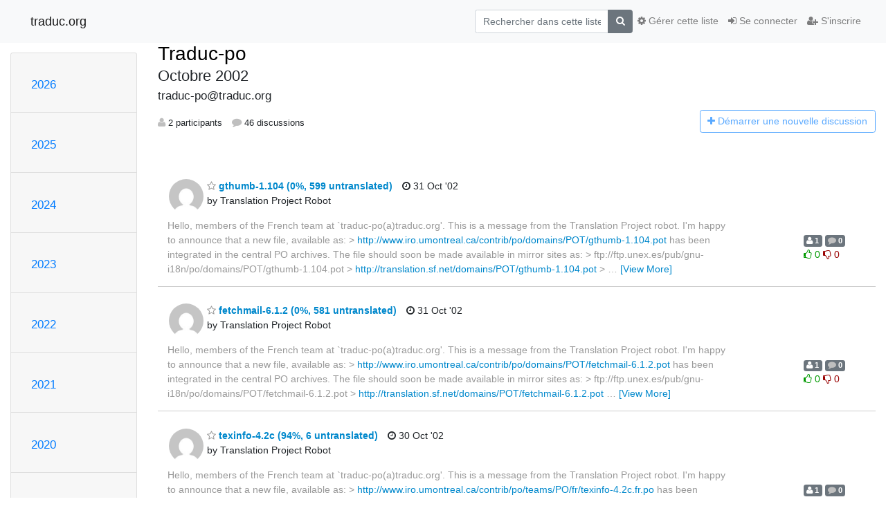

--- FILE ---
content_type: text/html; charset=utf-8
request_url: https://listes.traduc.org/people/hyperkitty/list/traduc-po@traduc.org/2002/10/
body_size: 175109
content:




<!DOCTYPE HTML>
<html>
    <head>
        <meta http-equiv="Content-Type" content="text/html; charset=UTF-8" />
        <meta name="viewport" content="width=device-width, initial-scale=1.0" />
        <meta name="ROBOTS" content="INDEX, FOLLOW" />
        <title>
Octobre 2002 - Traduc-po - traduc.org
</title>
        <meta name="author" content="" />
        <meta name="dc.language" content="en" />
        <link rel="shortcut icon" href="/mailman3/static/hyperkitty/img/favicon.ico" />
        <link rel="stylesheet" href="/mailman3/static/hyperkitty/libs/jquery/smoothness/jquery-ui-1.13.1.min.css" type="text/css" media="all" />
        <link rel="stylesheet" href="/mailman3/static/hyperkitty/libs/fonts/font-awesome/css/font-awesome.min.css" type="text/css" media="all" />
        <link rel="stylesheet" href="/mailman3/static/CACHE/css/output.91a0f9b9010a.css" type="text/css" media="all"><link rel="stylesheet" href="/mailman3/static/CACHE/css/output.e68c4908b3de.css" type="text/css"><link rel="stylesheet" href="/mailman3/static/CACHE/css/output.e3985063bcb3.css" type="text/css" media="all">
         
        
<link rel="alternate" type="application/rss+xml" title="Traduc-po" href="/people/hyperkitty/list/traduc-po@traduc.org/feed/"/>

        

    </head>

    <body>

    


    <nav class="navbar sticky-top navbar-light bg-light navbar-expand-md">
        <div class="container">
            <div class="navbar-header col-md"> <!--part of navbar that's always present-->
                <button type="button" class="navbar-toggler collapsed" data-toggle="collapse" data-target=".navbar-collapse">
                    <span class="fa fa-bars"></span>
                </button>
                <a class="navbar-brand" href="/people/hyperkitty/">traduc.org</a>

            </div> <!-- /navbar-header -->

            <div class="navbar-collapse collapse justify-content-end"> <!--part of navbar that's collapsed on small screens-->
                <!-- show dropdown for smaller viewports b/c login name/email may be too long -->
                <!-- only show this extra button/dropdown if we're in small screen sizes -->
                <div class="nav navbar-nav navbar-right auth dropdown d-sm-none">
                  <a href="#" role="button" class="btn dropdown-toggle" id="loginDropdownMenu"
                     data-toggle="dropdown" aria-haspopup="true" aria-expanded="false">
                        
                            <span class="fa fa-bars"></span>
                        
                    </a>
                      
                            <a role="menuitem" tabindex="-1" href="/people/accounts/login/?next=/people/hyperkitty/list/traduc-po%40traduc.org/2002/10/">
                                <span class="fa fa-sign-in"></span>
                                Se connecter
                            </a>
                            <a role="menuitem" tabindex="-1" href="/people/accounts/signup/?next=/people/hyperkitty/list/traduc-po%40traduc.org/2002/10/">
                                <span class="fa fa-user-plus"></span>
                                S'inscrire
                            </a>
                        

                </div>
                <form name="search" method="get" action="/people/hyperkitty/search" class="navbar-form navbar-right my-2 my-lg-2 order-1" role="search">
                    <input type="hidden" name="mlist" value="traduc-po@traduc.org" />
                        <div class="input-group">
                            <input name="q" type="text" class="form-control"
                                   placeholder="Rechercher dans cette liste"
                                   
                                   />
                            <span class="input-group-append">
                                <button class="btn btn-secondary" type="submit"><span class="fa fa-search"></span></button>
                            </span>
                        </div>
                </form>
                <!-- larger viewports -->
                <ul class="nav navbar-nav d-none d-sm-flex auth order-3">
                    
                        <li class="nav-item"><a href="/people/accounts/login/?next=/people/hyperkitty/list/traduc-po%40traduc.org/2002/10/" class="nav-link">
                            <span class="fa fa-sign-in"></span>
                            Se connecter
                        </a></li>
                        <li class="nav-item"><a href="/people/accounts/signup/?next=/people/hyperkitty/list/traduc-po%40traduc.org/2002/10/" class="nav-link">
                            <span class="fa fa-user-plus"></span>
                            S'inscrire
                        </a></li>
                    
                </ul>

                
                <ul class="nav navbar-nav order-2">
                    <li class="nav-item">
                    
                    <a href="/people/postorius/lists/traduc-po.traduc.org/" class="nav-link">
                        <span class="fa fa-cog"></span>
                        Gérer cette liste
                    </a>
                    
                    </li>
                </ul>
                


            </div> <!--/navbar-collapse -->
        </div> <!-- /container for navbar -->
    </nav>

    

     <div class="modal fade" tabindex="-1" role="dialog" id="keyboard-shortcuts">
       <div class="modal-dialog" role="document">
         <div class="modal-content">
           <div class="modal-header">
             <button type="button" class="close" data-dismiss="modal" aria-label="Close"><span aria-hidden="true">&times;</span></button>
             <h4 class="modal-title">Raccourcis clavier</h4>
           </div>
           <div class="modal-body">
             <h3>Vue discussion</h3>
             <ul>
               <li><code>j</code>: Message non lu suivant </li>
               <li><code>k</code>: Message non lu précédent </li>
               <li><code>j a</code>: Aller à tous les fils
               <li><code>j l</code>: Accéder à l'aperçu de la liste de diffusion
             </ul>
           </div>
         </div><!-- /.modal-content -->
       </div><!-- /.modal-dialog -->
     </div><!-- /.modal -->

     <div class="container">
        

<div class="row">






    




<div class="d-none d-md-block col-sm-2">
    <div class="row">
        <div class="col-12 accordion" id="months-list">
            
            <div class="card">
                <div class="card-header">
                    <h3 class="card-title btn btn-link">
                        <a data-toggle="collapse" data-target="#collapse0">
                            2026
                        </a>
                    </h3>
                </div>
                <div id="collapse0" class="panel-collapse
                         
                          collapse 
                         
                         " data-parent="#months-list">
                    <div class="card-body">
                        <ul class="list-unstyled">
                            
                            <li class="">
                                <a href="/robo/hyperkitty/list/traduc-po@traduc.org/2026/1/"
                                >janvier</a>
                            </li>
                            
                        </ul>
                    </div>
                </div>
            </div>
            
            <div class="card">
                <div class="card-header">
                    <h3 class="card-title btn btn-link">
                        <a data-toggle="collapse" data-target="#collapse1">
                            2025
                        </a>
                    </h3>
                </div>
                <div id="collapse1" class="panel-collapse
                         
                          collapse 
                         
                         " data-parent="#months-list">
                    <div class="card-body">
                        <ul class="list-unstyled">
                            
                            <li class="">
                                <a href="/robo/hyperkitty/list/traduc-po@traduc.org/2025/12/"
                                >décembre</a>
                            </li>
                            
                            <li class="">
                                <a href="/robo/hyperkitty/list/traduc-po@traduc.org/2025/11/"
                                >novembre</a>
                            </li>
                            
                            <li class="">
                                <a href="/robo/hyperkitty/list/traduc-po@traduc.org/2025/10/"
                                >octobre</a>
                            </li>
                            
                            <li class="">
                                <a href="/robo/hyperkitty/list/traduc-po@traduc.org/2025/9/"
                                >septembre</a>
                            </li>
                            
                            <li class="">
                                <a href="/robo/hyperkitty/list/traduc-po@traduc.org/2025/8/"
                                >août</a>
                            </li>
                            
                            <li class="">
                                <a href="/robo/hyperkitty/list/traduc-po@traduc.org/2025/7/"
                                >juillet</a>
                            </li>
                            
                            <li class="">
                                <a href="/robo/hyperkitty/list/traduc-po@traduc.org/2025/6/"
                                >juin</a>
                            </li>
                            
                            <li class="">
                                <a href="/robo/hyperkitty/list/traduc-po@traduc.org/2025/5/"
                                >mai</a>
                            </li>
                            
                            <li class="">
                                <a href="/robo/hyperkitty/list/traduc-po@traduc.org/2025/4/"
                                >avril</a>
                            </li>
                            
                            <li class="">
                                <a href="/robo/hyperkitty/list/traduc-po@traduc.org/2025/3/"
                                >mars</a>
                            </li>
                            
                            <li class="">
                                <a href="/robo/hyperkitty/list/traduc-po@traduc.org/2025/2/"
                                >février</a>
                            </li>
                            
                            <li class="">
                                <a href="/robo/hyperkitty/list/traduc-po@traduc.org/2025/1/"
                                >janvier</a>
                            </li>
                            
                        </ul>
                    </div>
                </div>
            </div>
            
            <div class="card">
                <div class="card-header">
                    <h3 class="card-title btn btn-link">
                        <a data-toggle="collapse" data-target="#collapse2">
                            2024
                        </a>
                    </h3>
                </div>
                <div id="collapse2" class="panel-collapse
                         
                          collapse 
                         
                         " data-parent="#months-list">
                    <div class="card-body">
                        <ul class="list-unstyled">
                            
                            <li class="">
                                <a href="/robo/hyperkitty/list/traduc-po@traduc.org/2024/12/"
                                >décembre</a>
                            </li>
                            
                            <li class="">
                                <a href="/robo/hyperkitty/list/traduc-po@traduc.org/2024/11/"
                                >novembre</a>
                            </li>
                            
                            <li class="">
                                <a href="/robo/hyperkitty/list/traduc-po@traduc.org/2024/10/"
                                >octobre</a>
                            </li>
                            
                            <li class="">
                                <a href="/robo/hyperkitty/list/traduc-po@traduc.org/2024/9/"
                                >septembre</a>
                            </li>
                            
                            <li class="">
                                <a href="/robo/hyperkitty/list/traduc-po@traduc.org/2024/8/"
                                >août</a>
                            </li>
                            
                            <li class="">
                                <a href="/robo/hyperkitty/list/traduc-po@traduc.org/2024/7/"
                                >juillet</a>
                            </li>
                            
                            <li class="">
                                <a href="/robo/hyperkitty/list/traduc-po@traduc.org/2024/6/"
                                >juin</a>
                            </li>
                            
                            <li class="">
                                <a href="/robo/hyperkitty/list/traduc-po@traduc.org/2024/5/"
                                >mai</a>
                            </li>
                            
                            <li class="">
                                <a href="/robo/hyperkitty/list/traduc-po@traduc.org/2024/4/"
                                >avril</a>
                            </li>
                            
                            <li class="">
                                <a href="/robo/hyperkitty/list/traduc-po@traduc.org/2024/3/"
                                >mars</a>
                            </li>
                            
                            <li class="">
                                <a href="/robo/hyperkitty/list/traduc-po@traduc.org/2024/2/"
                                >février</a>
                            </li>
                            
                            <li class="">
                                <a href="/robo/hyperkitty/list/traduc-po@traduc.org/2024/1/"
                                >janvier</a>
                            </li>
                            
                        </ul>
                    </div>
                </div>
            </div>
            
            <div class="card">
                <div class="card-header">
                    <h3 class="card-title btn btn-link">
                        <a data-toggle="collapse" data-target="#collapse3">
                            2023
                        </a>
                    </h3>
                </div>
                <div id="collapse3" class="panel-collapse
                         
                          collapse 
                         
                         " data-parent="#months-list">
                    <div class="card-body">
                        <ul class="list-unstyled">
                            
                            <li class="">
                                <a href="/robo/hyperkitty/list/traduc-po@traduc.org/2023/12/"
                                >décembre</a>
                            </li>
                            
                            <li class="">
                                <a href="/robo/hyperkitty/list/traduc-po@traduc.org/2023/11/"
                                >novembre</a>
                            </li>
                            
                            <li class="">
                                <a href="/robo/hyperkitty/list/traduc-po@traduc.org/2023/10/"
                                >octobre</a>
                            </li>
                            
                            <li class="">
                                <a href="/robo/hyperkitty/list/traduc-po@traduc.org/2023/9/"
                                >septembre</a>
                            </li>
                            
                            <li class="">
                                <a href="/robo/hyperkitty/list/traduc-po@traduc.org/2023/8/"
                                >août</a>
                            </li>
                            
                            <li class="">
                                <a href="/robo/hyperkitty/list/traduc-po@traduc.org/2023/7/"
                                >juillet</a>
                            </li>
                            
                            <li class="">
                                <a href="/robo/hyperkitty/list/traduc-po@traduc.org/2023/6/"
                                >juin</a>
                            </li>
                            
                            <li class="">
                                <a href="/robo/hyperkitty/list/traduc-po@traduc.org/2023/5/"
                                >mai</a>
                            </li>
                            
                            <li class="">
                                <a href="/robo/hyperkitty/list/traduc-po@traduc.org/2023/4/"
                                >avril</a>
                            </li>
                            
                            <li class="">
                                <a href="/robo/hyperkitty/list/traduc-po@traduc.org/2023/3/"
                                >mars</a>
                            </li>
                            
                            <li class="">
                                <a href="/robo/hyperkitty/list/traduc-po@traduc.org/2023/2/"
                                >février</a>
                            </li>
                            
                            <li class="">
                                <a href="/robo/hyperkitty/list/traduc-po@traduc.org/2023/1/"
                                >janvier</a>
                            </li>
                            
                        </ul>
                    </div>
                </div>
            </div>
            
            <div class="card">
                <div class="card-header">
                    <h3 class="card-title btn btn-link">
                        <a data-toggle="collapse" data-target="#collapse4">
                            2022
                        </a>
                    </h3>
                </div>
                <div id="collapse4" class="panel-collapse
                         
                          collapse 
                         
                         " data-parent="#months-list">
                    <div class="card-body">
                        <ul class="list-unstyled">
                            
                            <li class="">
                                <a href="/robo/hyperkitty/list/traduc-po@traduc.org/2022/12/"
                                >décembre</a>
                            </li>
                            
                            <li class="">
                                <a href="/robo/hyperkitty/list/traduc-po@traduc.org/2022/11/"
                                >novembre</a>
                            </li>
                            
                            <li class="">
                                <a href="/robo/hyperkitty/list/traduc-po@traduc.org/2022/10/"
                                >octobre</a>
                            </li>
                            
                            <li class="">
                                <a href="/robo/hyperkitty/list/traduc-po@traduc.org/2022/9/"
                                >septembre</a>
                            </li>
                            
                            <li class="">
                                <a href="/robo/hyperkitty/list/traduc-po@traduc.org/2022/8/"
                                >août</a>
                            </li>
                            
                            <li class="">
                                <a href="/robo/hyperkitty/list/traduc-po@traduc.org/2022/7/"
                                >juillet</a>
                            </li>
                            
                            <li class="">
                                <a href="/robo/hyperkitty/list/traduc-po@traduc.org/2022/6/"
                                >juin</a>
                            </li>
                            
                            <li class="">
                                <a href="/robo/hyperkitty/list/traduc-po@traduc.org/2022/5/"
                                >mai</a>
                            </li>
                            
                            <li class="">
                                <a href="/robo/hyperkitty/list/traduc-po@traduc.org/2022/4/"
                                >avril</a>
                            </li>
                            
                            <li class="">
                                <a href="/robo/hyperkitty/list/traduc-po@traduc.org/2022/3/"
                                >mars</a>
                            </li>
                            
                            <li class="">
                                <a href="/robo/hyperkitty/list/traduc-po@traduc.org/2022/2/"
                                >février</a>
                            </li>
                            
                            <li class="">
                                <a href="/robo/hyperkitty/list/traduc-po@traduc.org/2022/1/"
                                >janvier</a>
                            </li>
                            
                        </ul>
                    </div>
                </div>
            </div>
            
            <div class="card">
                <div class="card-header">
                    <h3 class="card-title btn btn-link">
                        <a data-toggle="collapse" data-target="#collapse5">
                            2021
                        </a>
                    </h3>
                </div>
                <div id="collapse5" class="panel-collapse
                         
                          collapse 
                         
                         " data-parent="#months-list">
                    <div class="card-body">
                        <ul class="list-unstyled">
                            
                            <li class="">
                                <a href="/robo/hyperkitty/list/traduc-po@traduc.org/2021/12/"
                                >décembre</a>
                            </li>
                            
                            <li class="">
                                <a href="/robo/hyperkitty/list/traduc-po@traduc.org/2021/11/"
                                >novembre</a>
                            </li>
                            
                            <li class="">
                                <a href="/robo/hyperkitty/list/traduc-po@traduc.org/2021/10/"
                                >octobre</a>
                            </li>
                            
                            <li class="">
                                <a href="/robo/hyperkitty/list/traduc-po@traduc.org/2021/9/"
                                >septembre</a>
                            </li>
                            
                            <li class="">
                                <a href="/robo/hyperkitty/list/traduc-po@traduc.org/2021/8/"
                                >août</a>
                            </li>
                            
                            <li class="">
                                <a href="/robo/hyperkitty/list/traduc-po@traduc.org/2021/7/"
                                >juillet</a>
                            </li>
                            
                            <li class="">
                                <a href="/robo/hyperkitty/list/traduc-po@traduc.org/2021/6/"
                                >juin</a>
                            </li>
                            
                            <li class="">
                                <a href="/robo/hyperkitty/list/traduc-po@traduc.org/2021/5/"
                                >mai</a>
                            </li>
                            
                            <li class="">
                                <a href="/robo/hyperkitty/list/traduc-po@traduc.org/2021/4/"
                                >avril</a>
                            </li>
                            
                            <li class="">
                                <a href="/robo/hyperkitty/list/traduc-po@traduc.org/2021/3/"
                                >mars</a>
                            </li>
                            
                            <li class="">
                                <a href="/robo/hyperkitty/list/traduc-po@traduc.org/2021/2/"
                                >février</a>
                            </li>
                            
                            <li class="">
                                <a href="/robo/hyperkitty/list/traduc-po@traduc.org/2021/1/"
                                >janvier</a>
                            </li>
                            
                        </ul>
                    </div>
                </div>
            </div>
            
            <div class="card">
                <div class="card-header">
                    <h3 class="card-title btn btn-link">
                        <a data-toggle="collapse" data-target="#collapse6">
                            2020
                        </a>
                    </h3>
                </div>
                <div id="collapse6" class="panel-collapse
                         
                          collapse 
                         
                         " data-parent="#months-list">
                    <div class="card-body">
                        <ul class="list-unstyled">
                            
                            <li class="">
                                <a href="/robo/hyperkitty/list/traduc-po@traduc.org/2020/12/"
                                >décembre</a>
                            </li>
                            
                            <li class="">
                                <a href="/robo/hyperkitty/list/traduc-po@traduc.org/2020/11/"
                                >novembre</a>
                            </li>
                            
                            <li class="">
                                <a href="/robo/hyperkitty/list/traduc-po@traduc.org/2020/10/"
                                >octobre</a>
                            </li>
                            
                            <li class="">
                                <a href="/robo/hyperkitty/list/traduc-po@traduc.org/2020/9/"
                                >septembre</a>
                            </li>
                            
                            <li class="">
                                <a href="/robo/hyperkitty/list/traduc-po@traduc.org/2020/8/"
                                >août</a>
                            </li>
                            
                            <li class="">
                                <a href="/robo/hyperkitty/list/traduc-po@traduc.org/2020/7/"
                                >juillet</a>
                            </li>
                            
                            <li class="">
                                <a href="/robo/hyperkitty/list/traduc-po@traduc.org/2020/6/"
                                >juin</a>
                            </li>
                            
                            <li class="">
                                <a href="/robo/hyperkitty/list/traduc-po@traduc.org/2020/5/"
                                >mai</a>
                            </li>
                            
                            <li class="">
                                <a href="/robo/hyperkitty/list/traduc-po@traduc.org/2020/4/"
                                >avril</a>
                            </li>
                            
                            <li class="">
                                <a href="/robo/hyperkitty/list/traduc-po@traduc.org/2020/3/"
                                >mars</a>
                            </li>
                            
                            <li class="">
                                <a href="/robo/hyperkitty/list/traduc-po@traduc.org/2020/2/"
                                >février</a>
                            </li>
                            
                            <li class="">
                                <a href="/robo/hyperkitty/list/traduc-po@traduc.org/2020/1/"
                                >janvier</a>
                            </li>
                            
                        </ul>
                    </div>
                </div>
            </div>
            
            <div class="card">
                <div class="card-header">
                    <h3 class="card-title btn btn-link">
                        <a data-toggle="collapse" data-target="#collapse7">
                            2019
                        </a>
                    </h3>
                </div>
                <div id="collapse7" class="panel-collapse
                         
                          collapse 
                         
                         " data-parent="#months-list">
                    <div class="card-body">
                        <ul class="list-unstyled">
                            
                            <li class="">
                                <a href="/robo/hyperkitty/list/traduc-po@traduc.org/2019/12/"
                                >décembre</a>
                            </li>
                            
                            <li class="">
                                <a href="/robo/hyperkitty/list/traduc-po@traduc.org/2019/11/"
                                >novembre</a>
                            </li>
                            
                            <li class="">
                                <a href="/robo/hyperkitty/list/traduc-po@traduc.org/2019/10/"
                                >octobre</a>
                            </li>
                            
                            <li class="">
                                <a href="/robo/hyperkitty/list/traduc-po@traduc.org/2019/9/"
                                >septembre</a>
                            </li>
                            
                            <li class="">
                                <a href="/robo/hyperkitty/list/traduc-po@traduc.org/2019/8/"
                                >août</a>
                            </li>
                            
                            <li class="">
                                <a href="/robo/hyperkitty/list/traduc-po@traduc.org/2019/7/"
                                >juillet</a>
                            </li>
                            
                            <li class="">
                                <a href="/robo/hyperkitty/list/traduc-po@traduc.org/2019/6/"
                                >juin</a>
                            </li>
                            
                            <li class="">
                                <a href="/robo/hyperkitty/list/traduc-po@traduc.org/2019/5/"
                                >mai</a>
                            </li>
                            
                            <li class="">
                                <a href="/robo/hyperkitty/list/traduc-po@traduc.org/2019/4/"
                                >avril</a>
                            </li>
                            
                            <li class="">
                                <a href="/robo/hyperkitty/list/traduc-po@traduc.org/2019/3/"
                                >mars</a>
                            </li>
                            
                            <li class="">
                                <a href="/robo/hyperkitty/list/traduc-po@traduc.org/2019/2/"
                                >février</a>
                            </li>
                            
                            <li class="">
                                <a href="/robo/hyperkitty/list/traduc-po@traduc.org/2019/1/"
                                >janvier</a>
                            </li>
                            
                        </ul>
                    </div>
                </div>
            </div>
            
            <div class="card">
                <div class="card-header">
                    <h3 class="card-title btn btn-link">
                        <a data-toggle="collapse" data-target="#collapse8">
                            2018
                        </a>
                    </h3>
                </div>
                <div id="collapse8" class="panel-collapse
                         
                          collapse 
                         
                         " data-parent="#months-list">
                    <div class="card-body">
                        <ul class="list-unstyled">
                            
                            <li class="">
                                <a href="/robo/hyperkitty/list/traduc-po@traduc.org/2018/12/"
                                >décembre</a>
                            </li>
                            
                            <li class="">
                                <a href="/robo/hyperkitty/list/traduc-po@traduc.org/2018/11/"
                                >novembre</a>
                            </li>
                            
                            <li class="">
                                <a href="/robo/hyperkitty/list/traduc-po@traduc.org/2018/10/"
                                >octobre</a>
                            </li>
                            
                            <li class="">
                                <a href="/robo/hyperkitty/list/traduc-po@traduc.org/2018/9/"
                                >septembre</a>
                            </li>
                            
                            <li class="">
                                <a href="/robo/hyperkitty/list/traduc-po@traduc.org/2018/8/"
                                >août</a>
                            </li>
                            
                            <li class="">
                                <a href="/robo/hyperkitty/list/traduc-po@traduc.org/2018/7/"
                                >juillet</a>
                            </li>
                            
                            <li class="">
                                <a href="/robo/hyperkitty/list/traduc-po@traduc.org/2018/6/"
                                >juin</a>
                            </li>
                            
                            <li class="">
                                <a href="/robo/hyperkitty/list/traduc-po@traduc.org/2018/5/"
                                >mai</a>
                            </li>
                            
                            <li class="">
                                <a href="/robo/hyperkitty/list/traduc-po@traduc.org/2018/4/"
                                >avril</a>
                            </li>
                            
                            <li class="">
                                <a href="/robo/hyperkitty/list/traduc-po@traduc.org/2018/3/"
                                >mars</a>
                            </li>
                            
                            <li class="">
                                <a href="/robo/hyperkitty/list/traduc-po@traduc.org/2018/2/"
                                >février</a>
                            </li>
                            
                            <li class="">
                                <a href="/robo/hyperkitty/list/traduc-po@traduc.org/2018/1/"
                                >janvier</a>
                            </li>
                            
                        </ul>
                    </div>
                </div>
            </div>
            
            <div class="card">
                <div class="card-header">
                    <h3 class="card-title btn btn-link">
                        <a data-toggle="collapse" data-target="#collapse9">
                            2017
                        </a>
                    </h3>
                </div>
                <div id="collapse9" class="panel-collapse
                         
                          collapse 
                         
                         " data-parent="#months-list">
                    <div class="card-body">
                        <ul class="list-unstyled">
                            
                            <li class="">
                                <a href="/robo/hyperkitty/list/traduc-po@traduc.org/2017/12/"
                                >décembre</a>
                            </li>
                            
                            <li class="">
                                <a href="/robo/hyperkitty/list/traduc-po@traduc.org/2017/11/"
                                >novembre</a>
                            </li>
                            
                            <li class="">
                                <a href="/robo/hyperkitty/list/traduc-po@traduc.org/2017/10/"
                                >octobre</a>
                            </li>
                            
                            <li class="">
                                <a href="/robo/hyperkitty/list/traduc-po@traduc.org/2017/9/"
                                >septembre</a>
                            </li>
                            
                            <li class="">
                                <a href="/robo/hyperkitty/list/traduc-po@traduc.org/2017/8/"
                                >août</a>
                            </li>
                            
                            <li class="">
                                <a href="/robo/hyperkitty/list/traduc-po@traduc.org/2017/7/"
                                >juillet</a>
                            </li>
                            
                            <li class="">
                                <a href="/robo/hyperkitty/list/traduc-po@traduc.org/2017/6/"
                                >juin</a>
                            </li>
                            
                            <li class="">
                                <a href="/robo/hyperkitty/list/traduc-po@traduc.org/2017/5/"
                                >mai</a>
                            </li>
                            
                            <li class="">
                                <a href="/robo/hyperkitty/list/traduc-po@traduc.org/2017/4/"
                                >avril</a>
                            </li>
                            
                            <li class="">
                                <a href="/robo/hyperkitty/list/traduc-po@traduc.org/2017/3/"
                                >mars</a>
                            </li>
                            
                            <li class="">
                                <a href="/robo/hyperkitty/list/traduc-po@traduc.org/2017/2/"
                                >février</a>
                            </li>
                            
                            <li class="">
                                <a href="/robo/hyperkitty/list/traduc-po@traduc.org/2017/1/"
                                >janvier</a>
                            </li>
                            
                        </ul>
                    </div>
                </div>
            </div>
            
            <div class="card">
                <div class="card-header">
                    <h3 class="card-title btn btn-link">
                        <a data-toggle="collapse" data-target="#collapse10">
                            2016
                        </a>
                    </h3>
                </div>
                <div id="collapse10" class="panel-collapse
                         
                          collapse 
                         
                         " data-parent="#months-list">
                    <div class="card-body">
                        <ul class="list-unstyled">
                            
                            <li class="">
                                <a href="/robo/hyperkitty/list/traduc-po@traduc.org/2016/12/"
                                >décembre</a>
                            </li>
                            
                            <li class="">
                                <a href="/robo/hyperkitty/list/traduc-po@traduc.org/2016/11/"
                                >novembre</a>
                            </li>
                            
                            <li class="">
                                <a href="/robo/hyperkitty/list/traduc-po@traduc.org/2016/10/"
                                >octobre</a>
                            </li>
                            
                            <li class="">
                                <a href="/robo/hyperkitty/list/traduc-po@traduc.org/2016/9/"
                                >septembre</a>
                            </li>
                            
                            <li class="">
                                <a href="/robo/hyperkitty/list/traduc-po@traduc.org/2016/8/"
                                >août</a>
                            </li>
                            
                            <li class="">
                                <a href="/robo/hyperkitty/list/traduc-po@traduc.org/2016/7/"
                                >juillet</a>
                            </li>
                            
                            <li class="">
                                <a href="/robo/hyperkitty/list/traduc-po@traduc.org/2016/6/"
                                >juin</a>
                            </li>
                            
                            <li class="">
                                <a href="/robo/hyperkitty/list/traduc-po@traduc.org/2016/5/"
                                >mai</a>
                            </li>
                            
                            <li class="">
                                <a href="/robo/hyperkitty/list/traduc-po@traduc.org/2016/4/"
                                >avril</a>
                            </li>
                            
                            <li class="">
                                <a href="/robo/hyperkitty/list/traduc-po@traduc.org/2016/3/"
                                >mars</a>
                            </li>
                            
                            <li class="">
                                <a href="/robo/hyperkitty/list/traduc-po@traduc.org/2016/2/"
                                >février</a>
                            </li>
                            
                            <li class="">
                                <a href="/robo/hyperkitty/list/traduc-po@traduc.org/2016/1/"
                                >janvier</a>
                            </li>
                            
                        </ul>
                    </div>
                </div>
            </div>
            
            <div class="card">
                <div class="card-header">
                    <h3 class="card-title btn btn-link">
                        <a data-toggle="collapse" data-target="#collapse11">
                            2015
                        </a>
                    </h3>
                </div>
                <div id="collapse11" class="panel-collapse
                         
                          collapse 
                         
                         " data-parent="#months-list">
                    <div class="card-body">
                        <ul class="list-unstyled">
                            
                            <li class="">
                                <a href="/robo/hyperkitty/list/traduc-po@traduc.org/2015/12/"
                                >décembre</a>
                            </li>
                            
                            <li class="">
                                <a href="/robo/hyperkitty/list/traduc-po@traduc.org/2015/11/"
                                >novembre</a>
                            </li>
                            
                            <li class="">
                                <a href="/robo/hyperkitty/list/traduc-po@traduc.org/2015/10/"
                                >octobre</a>
                            </li>
                            
                            <li class="">
                                <a href="/robo/hyperkitty/list/traduc-po@traduc.org/2015/9/"
                                >septembre</a>
                            </li>
                            
                            <li class="">
                                <a href="/robo/hyperkitty/list/traduc-po@traduc.org/2015/8/"
                                >août</a>
                            </li>
                            
                            <li class="">
                                <a href="/robo/hyperkitty/list/traduc-po@traduc.org/2015/7/"
                                >juillet</a>
                            </li>
                            
                            <li class="">
                                <a href="/robo/hyperkitty/list/traduc-po@traduc.org/2015/6/"
                                >juin</a>
                            </li>
                            
                            <li class="">
                                <a href="/robo/hyperkitty/list/traduc-po@traduc.org/2015/5/"
                                >mai</a>
                            </li>
                            
                            <li class="">
                                <a href="/robo/hyperkitty/list/traduc-po@traduc.org/2015/4/"
                                >avril</a>
                            </li>
                            
                            <li class="">
                                <a href="/robo/hyperkitty/list/traduc-po@traduc.org/2015/3/"
                                >mars</a>
                            </li>
                            
                            <li class="">
                                <a href="/robo/hyperkitty/list/traduc-po@traduc.org/2015/2/"
                                >février</a>
                            </li>
                            
                            <li class="">
                                <a href="/robo/hyperkitty/list/traduc-po@traduc.org/2015/1/"
                                >janvier</a>
                            </li>
                            
                        </ul>
                    </div>
                </div>
            </div>
            
            <div class="card">
                <div class="card-header">
                    <h3 class="card-title btn btn-link">
                        <a data-toggle="collapse" data-target="#collapse12">
                            2014
                        </a>
                    </h3>
                </div>
                <div id="collapse12" class="panel-collapse
                         
                          collapse 
                         
                         " data-parent="#months-list">
                    <div class="card-body">
                        <ul class="list-unstyled">
                            
                            <li class="">
                                <a href="/robo/hyperkitty/list/traduc-po@traduc.org/2014/12/"
                                >décembre</a>
                            </li>
                            
                            <li class="">
                                <a href="/robo/hyperkitty/list/traduc-po@traduc.org/2014/11/"
                                >novembre</a>
                            </li>
                            
                            <li class="">
                                <a href="/robo/hyperkitty/list/traduc-po@traduc.org/2014/10/"
                                >octobre</a>
                            </li>
                            
                            <li class="">
                                <a href="/robo/hyperkitty/list/traduc-po@traduc.org/2014/9/"
                                >septembre</a>
                            </li>
                            
                            <li class="">
                                <a href="/robo/hyperkitty/list/traduc-po@traduc.org/2014/8/"
                                >août</a>
                            </li>
                            
                            <li class="">
                                <a href="/robo/hyperkitty/list/traduc-po@traduc.org/2014/7/"
                                >juillet</a>
                            </li>
                            
                            <li class="">
                                <a href="/robo/hyperkitty/list/traduc-po@traduc.org/2014/6/"
                                >juin</a>
                            </li>
                            
                            <li class="">
                                <a href="/robo/hyperkitty/list/traduc-po@traduc.org/2014/5/"
                                >mai</a>
                            </li>
                            
                            <li class="">
                                <a href="/robo/hyperkitty/list/traduc-po@traduc.org/2014/4/"
                                >avril</a>
                            </li>
                            
                            <li class="">
                                <a href="/robo/hyperkitty/list/traduc-po@traduc.org/2014/3/"
                                >mars</a>
                            </li>
                            
                            <li class="">
                                <a href="/robo/hyperkitty/list/traduc-po@traduc.org/2014/2/"
                                >février</a>
                            </li>
                            
                            <li class="">
                                <a href="/robo/hyperkitty/list/traduc-po@traduc.org/2014/1/"
                                >janvier</a>
                            </li>
                            
                        </ul>
                    </div>
                </div>
            </div>
            
            <div class="card">
                <div class="card-header">
                    <h3 class="card-title btn btn-link">
                        <a data-toggle="collapse" data-target="#collapse13">
                            2013
                        </a>
                    </h3>
                </div>
                <div id="collapse13" class="panel-collapse
                         
                          collapse 
                         
                         " data-parent="#months-list">
                    <div class="card-body">
                        <ul class="list-unstyled">
                            
                            <li class="">
                                <a href="/robo/hyperkitty/list/traduc-po@traduc.org/2013/12/"
                                >décembre</a>
                            </li>
                            
                            <li class="">
                                <a href="/robo/hyperkitty/list/traduc-po@traduc.org/2013/11/"
                                >novembre</a>
                            </li>
                            
                            <li class="">
                                <a href="/robo/hyperkitty/list/traduc-po@traduc.org/2013/10/"
                                >octobre</a>
                            </li>
                            
                            <li class="">
                                <a href="/robo/hyperkitty/list/traduc-po@traduc.org/2013/9/"
                                >septembre</a>
                            </li>
                            
                            <li class="">
                                <a href="/robo/hyperkitty/list/traduc-po@traduc.org/2013/8/"
                                >août</a>
                            </li>
                            
                            <li class="">
                                <a href="/robo/hyperkitty/list/traduc-po@traduc.org/2013/7/"
                                >juillet</a>
                            </li>
                            
                            <li class="">
                                <a href="/robo/hyperkitty/list/traduc-po@traduc.org/2013/6/"
                                >juin</a>
                            </li>
                            
                            <li class="">
                                <a href="/robo/hyperkitty/list/traduc-po@traduc.org/2013/5/"
                                >mai</a>
                            </li>
                            
                            <li class="">
                                <a href="/robo/hyperkitty/list/traduc-po@traduc.org/2013/4/"
                                >avril</a>
                            </li>
                            
                            <li class="">
                                <a href="/robo/hyperkitty/list/traduc-po@traduc.org/2013/3/"
                                >mars</a>
                            </li>
                            
                            <li class="">
                                <a href="/robo/hyperkitty/list/traduc-po@traduc.org/2013/2/"
                                >février</a>
                            </li>
                            
                            <li class="">
                                <a href="/robo/hyperkitty/list/traduc-po@traduc.org/2013/1/"
                                >janvier</a>
                            </li>
                            
                        </ul>
                    </div>
                </div>
            </div>
            
            <div class="card">
                <div class="card-header">
                    <h3 class="card-title btn btn-link">
                        <a data-toggle="collapse" data-target="#collapse14">
                            2012
                        </a>
                    </h3>
                </div>
                <div id="collapse14" class="panel-collapse
                         
                          collapse 
                         
                         " data-parent="#months-list">
                    <div class="card-body">
                        <ul class="list-unstyled">
                            
                            <li class="">
                                <a href="/robo/hyperkitty/list/traduc-po@traduc.org/2012/12/"
                                >décembre</a>
                            </li>
                            
                            <li class="">
                                <a href="/robo/hyperkitty/list/traduc-po@traduc.org/2012/11/"
                                >novembre</a>
                            </li>
                            
                            <li class="">
                                <a href="/robo/hyperkitty/list/traduc-po@traduc.org/2012/10/"
                                >octobre</a>
                            </li>
                            
                            <li class="">
                                <a href="/robo/hyperkitty/list/traduc-po@traduc.org/2012/9/"
                                >septembre</a>
                            </li>
                            
                            <li class="">
                                <a href="/robo/hyperkitty/list/traduc-po@traduc.org/2012/8/"
                                >août</a>
                            </li>
                            
                            <li class="">
                                <a href="/robo/hyperkitty/list/traduc-po@traduc.org/2012/7/"
                                >juillet</a>
                            </li>
                            
                            <li class="">
                                <a href="/robo/hyperkitty/list/traduc-po@traduc.org/2012/6/"
                                >juin</a>
                            </li>
                            
                            <li class="">
                                <a href="/robo/hyperkitty/list/traduc-po@traduc.org/2012/5/"
                                >mai</a>
                            </li>
                            
                            <li class="">
                                <a href="/robo/hyperkitty/list/traduc-po@traduc.org/2012/4/"
                                >avril</a>
                            </li>
                            
                            <li class="">
                                <a href="/robo/hyperkitty/list/traduc-po@traduc.org/2012/3/"
                                >mars</a>
                            </li>
                            
                            <li class="">
                                <a href="/robo/hyperkitty/list/traduc-po@traduc.org/2012/2/"
                                >février</a>
                            </li>
                            
                            <li class="">
                                <a href="/robo/hyperkitty/list/traduc-po@traduc.org/2012/1/"
                                >janvier</a>
                            </li>
                            
                        </ul>
                    </div>
                </div>
            </div>
            
            <div class="card">
                <div class="card-header">
                    <h3 class="card-title btn btn-link">
                        <a data-toggle="collapse" data-target="#collapse15">
                            2011
                        </a>
                    </h3>
                </div>
                <div id="collapse15" class="panel-collapse
                         
                          collapse 
                         
                         " data-parent="#months-list">
                    <div class="card-body">
                        <ul class="list-unstyled">
                            
                            <li class="">
                                <a href="/robo/hyperkitty/list/traduc-po@traduc.org/2011/12/"
                                >décembre</a>
                            </li>
                            
                            <li class="">
                                <a href="/robo/hyperkitty/list/traduc-po@traduc.org/2011/11/"
                                >novembre</a>
                            </li>
                            
                            <li class="">
                                <a href="/robo/hyperkitty/list/traduc-po@traduc.org/2011/10/"
                                >octobre</a>
                            </li>
                            
                            <li class="">
                                <a href="/robo/hyperkitty/list/traduc-po@traduc.org/2011/9/"
                                >septembre</a>
                            </li>
                            
                            <li class="">
                                <a href="/robo/hyperkitty/list/traduc-po@traduc.org/2011/8/"
                                >août</a>
                            </li>
                            
                            <li class="">
                                <a href="/robo/hyperkitty/list/traduc-po@traduc.org/2011/7/"
                                >juillet</a>
                            </li>
                            
                            <li class="">
                                <a href="/robo/hyperkitty/list/traduc-po@traduc.org/2011/6/"
                                >juin</a>
                            </li>
                            
                            <li class="">
                                <a href="/robo/hyperkitty/list/traduc-po@traduc.org/2011/5/"
                                >mai</a>
                            </li>
                            
                            <li class="">
                                <a href="/robo/hyperkitty/list/traduc-po@traduc.org/2011/4/"
                                >avril</a>
                            </li>
                            
                            <li class="">
                                <a href="/robo/hyperkitty/list/traduc-po@traduc.org/2011/3/"
                                >mars</a>
                            </li>
                            
                            <li class="">
                                <a href="/robo/hyperkitty/list/traduc-po@traduc.org/2011/2/"
                                >février</a>
                            </li>
                            
                            <li class="">
                                <a href="/robo/hyperkitty/list/traduc-po@traduc.org/2011/1/"
                                >janvier</a>
                            </li>
                            
                        </ul>
                    </div>
                </div>
            </div>
            
            <div class="card">
                <div class="card-header">
                    <h3 class="card-title btn btn-link">
                        <a data-toggle="collapse" data-target="#collapse16">
                            2010
                        </a>
                    </h3>
                </div>
                <div id="collapse16" class="panel-collapse
                         
                          collapse 
                         
                         " data-parent="#months-list">
                    <div class="card-body">
                        <ul class="list-unstyled">
                            
                            <li class="">
                                <a href="/robo/hyperkitty/list/traduc-po@traduc.org/2010/12/"
                                >décembre</a>
                            </li>
                            
                            <li class="">
                                <a href="/robo/hyperkitty/list/traduc-po@traduc.org/2010/11/"
                                >novembre</a>
                            </li>
                            
                            <li class="">
                                <a href="/robo/hyperkitty/list/traduc-po@traduc.org/2010/10/"
                                >octobre</a>
                            </li>
                            
                            <li class="">
                                <a href="/robo/hyperkitty/list/traduc-po@traduc.org/2010/9/"
                                >septembre</a>
                            </li>
                            
                            <li class="">
                                <a href="/robo/hyperkitty/list/traduc-po@traduc.org/2010/8/"
                                >août</a>
                            </li>
                            
                            <li class="">
                                <a href="/robo/hyperkitty/list/traduc-po@traduc.org/2010/7/"
                                >juillet</a>
                            </li>
                            
                            <li class="">
                                <a href="/robo/hyperkitty/list/traduc-po@traduc.org/2010/6/"
                                >juin</a>
                            </li>
                            
                            <li class="">
                                <a href="/robo/hyperkitty/list/traduc-po@traduc.org/2010/5/"
                                >mai</a>
                            </li>
                            
                            <li class="">
                                <a href="/robo/hyperkitty/list/traduc-po@traduc.org/2010/4/"
                                >avril</a>
                            </li>
                            
                            <li class="">
                                <a href="/robo/hyperkitty/list/traduc-po@traduc.org/2010/3/"
                                >mars</a>
                            </li>
                            
                            <li class="">
                                <a href="/robo/hyperkitty/list/traduc-po@traduc.org/2010/2/"
                                >février</a>
                            </li>
                            
                            <li class="">
                                <a href="/robo/hyperkitty/list/traduc-po@traduc.org/2010/1/"
                                >janvier</a>
                            </li>
                            
                        </ul>
                    </div>
                </div>
            </div>
            
            <div class="card">
                <div class="card-header">
                    <h3 class="card-title btn btn-link">
                        <a data-toggle="collapse" data-target="#collapse17">
                            2009
                        </a>
                    </h3>
                </div>
                <div id="collapse17" class="panel-collapse
                         
                          collapse 
                         
                         " data-parent="#months-list">
                    <div class="card-body">
                        <ul class="list-unstyled">
                            
                            <li class="">
                                <a href="/robo/hyperkitty/list/traduc-po@traduc.org/2009/12/"
                                >décembre</a>
                            </li>
                            
                            <li class="">
                                <a href="/robo/hyperkitty/list/traduc-po@traduc.org/2009/11/"
                                >novembre</a>
                            </li>
                            
                            <li class="">
                                <a href="/robo/hyperkitty/list/traduc-po@traduc.org/2009/10/"
                                >octobre</a>
                            </li>
                            
                            <li class="">
                                <a href="/robo/hyperkitty/list/traduc-po@traduc.org/2009/9/"
                                >septembre</a>
                            </li>
                            
                            <li class="">
                                <a href="/robo/hyperkitty/list/traduc-po@traduc.org/2009/8/"
                                >août</a>
                            </li>
                            
                            <li class="">
                                <a href="/robo/hyperkitty/list/traduc-po@traduc.org/2009/7/"
                                >juillet</a>
                            </li>
                            
                            <li class="">
                                <a href="/robo/hyperkitty/list/traduc-po@traduc.org/2009/6/"
                                >juin</a>
                            </li>
                            
                            <li class="">
                                <a href="/robo/hyperkitty/list/traduc-po@traduc.org/2009/5/"
                                >mai</a>
                            </li>
                            
                            <li class="">
                                <a href="/robo/hyperkitty/list/traduc-po@traduc.org/2009/4/"
                                >avril</a>
                            </li>
                            
                            <li class="">
                                <a href="/robo/hyperkitty/list/traduc-po@traduc.org/2009/3/"
                                >mars</a>
                            </li>
                            
                            <li class="">
                                <a href="/robo/hyperkitty/list/traduc-po@traduc.org/2009/2/"
                                >février</a>
                            </li>
                            
                            <li class="">
                                <a href="/robo/hyperkitty/list/traduc-po@traduc.org/2009/1/"
                                >janvier</a>
                            </li>
                            
                        </ul>
                    </div>
                </div>
            </div>
            
            <div class="card">
                <div class="card-header">
                    <h3 class="card-title btn btn-link">
                        <a data-toggle="collapse" data-target="#collapse18">
                            2008
                        </a>
                    </h3>
                </div>
                <div id="collapse18" class="panel-collapse
                         
                          collapse 
                         
                         " data-parent="#months-list">
                    <div class="card-body">
                        <ul class="list-unstyled">
                            
                            <li class="">
                                <a href="/robo/hyperkitty/list/traduc-po@traduc.org/2008/12/"
                                >décembre</a>
                            </li>
                            
                            <li class="">
                                <a href="/robo/hyperkitty/list/traduc-po@traduc.org/2008/11/"
                                >novembre</a>
                            </li>
                            
                            <li class="">
                                <a href="/robo/hyperkitty/list/traduc-po@traduc.org/2008/10/"
                                >octobre</a>
                            </li>
                            
                            <li class="">
                                <a href="/robo/hyperkitty/list/traduc-po@traduc.org/2008/9/"
                                >septembre</a>
                            </li>
                            
                            <li class="">
                                <a href="/robo/hyperkitty/list/traduc-po@traduc.org/2008/8/"
                                >août</a>
                            </li>
                            
                            <li class="">
                                <a href="/robo/hyperkitty/list/traduc-po@traduc.org/2008/7/"
                                >juillet</a>
                            </li>
                            
                            <li class="">
                                <a href="/robo/hyperkitty/list/traduc-po@traduc.org/2008/6/"
                                >juin</a>
                            </li>
                            
                            <li class="">
                                <a href="/robo/hyperkitty/list/traduc-po@traduc.org/2008/5/"
                                >mai</a>
                            </li>
                            
                            <li class="">
                                <a href="/robo/hyperkitty/list/traduc-po@traduc.org/2008/4/"
                                >avril</a>
                            </li>
                            
                            <li class="">
                                <a href="/robo/hyperkitty/list/traduc-po@traduc.org/2008/3/"
                                >mars</a>
                            </li>
                            
                            <li class="">
                                <a href="/robo/hyperkitty/list/traduc-po@traduc.org/2008/2/"
                                >février</a>
                            </li>
                            
                            <li class="">
                                <a href="/robo/hyperkitty/list/traduc-po@traduc.org/2008/1/"
                                >janvier</a>
                            </li>
                            
                        </ul>
                    </div>
                </div>
            </div>
            
            <div class="card">
                <div class="card-header">
                    <h3 class="card-title btn btn-link">
                        <a data-toggle="collapse" data-target="#collapse19">
                            2007
                        </a>
                    </h3>
                </div>
                <div id="collapse19" class="panel-collapse
                         
                          collapse 
                         
                         " data-parent="#months-list">
                    <div class="card-body">
                        <ul class="list-unstyled">
                            
                            <li class="">
                                <a href="/robo/hyperkitty/list/traduc-po@traduc.org/2007/12/"
                                >décembre</a>
                            </li>
                            
                            <li class="">
                                <a href="/robo/hyperkitty/list/traduc-po@traduc.org/2007/11/"
                                >novembre</a>
                            </li>
                            
                            <li class="">
                                <a href="/robo/hyperkitty/list/traduc-po@traduc.org/2007/10/"
                                >octobre</a>
                            </li>
                            
                            <li class="">
                                <a href="/robo/hyperkitty/list/traduc-po@traduc.org/2007/9/"
                                >septembre</a>
                            </li>
                            
                            <li class="">
                                <a href="/robo/hyperkitty/list/traduc-po@traduc.org/2007/8/"
                                >août</a>
                            </li>
                            
                            <li class="">
                                <a href="/robo/hyperkitty/list/traduc-po@traduc.org/2007/7/"
                                >juillet</a>
                            </li>
                            
                            <li class="">
                                <a href="/robo/hyperkitty/list/traduc-po@traduc.org/2007/6/"
                                >juin</a>
                            </li>
                            
                            <li class="">
                                <a href="/robo/hyperkitty/list/traduc-po@traduc.org/2007/5/"
                                >mai</a>
                            </li>
                            
                            <li class="">
                                <a href="/robo/hyperkitty/list/traduc-po@traduc.org/2007/4/"
                                >avril</a>
                            </li>
                            
                            <li class="">
                                <a href="/robo/hyperkitty/list/traduc-po@traduc.org/2007/3/"
                                >mars</a>
                            </li>
                            
                            <li class="">
                                <a href="/robo/hyperkitty/list/traduc-po@traduc.org/2007/2/"
                                >février</a>
                            </li>
                            
                            <li class="">
                                <a href="/robo/hyperkitty/list/traduc-po@traduc.org/2007/1/"
                                >janvier</a>
                            </li>
                            
                        </ul>
                    </div>
                </div>
            </div>
            
            <div class="card">
                <div class="card-header">
                    <h3 class="card-title btn btn-link">
                        <a data-toggle="collapse" data-target="#collapse20">
                            2006
                        </a>
                    </h3>
                </div>
                <div id="collapse20" class="panel-collapse
                         
                          collapse 
                         
                         " data-parent="#months-list">
                    <div class="card-body">
                        <ul class="list-unstyled">
                            
                            <li class="">
                                <a href="/robo/hyperkitty/list/traduc-po@traduc.org/2006/12/"
                                >décembre</a>
                            </li>
                            
                            <li class="">
                                <a href="/robo/hyperkitty/list/traduc-po@traduc.org/2006/11/"
                                >novembre</a>
                            </li>
                            
                            <li class="">
                                <a href="/robo/hyperkitty/list/traduc-po@traduc.org/2006/10/"
                                >octobre</a>
                            </li>
                            
                            <li class="">
                                <a href="/robo/hyperkitty/list/traduc-po@traduc.org/2006/9/"
                                >septembre</a>
                            </li>
                            
                            <li class="">
                                <a href="/robo/hyperkitty/list/traduc-po@traduc.org/2006/8/"
                                >août</a>
                            </li>
                            
                            <li class="">
                                <a href="/robo/hyperkitty/list/traduc-po@traduc.org/2006/7/"
                                >juillet</a>
                            </li>
                            
                            <li class="">
                                <a href="/robo/hyperkitty/list/traduc-po@traduc.org/2006/6/"
                                >juin</a>
                            </li>
                            
                            <li class="">
                                <a href="/robo/hyperkitty/list/traduc-po@traduc.org/2006/5/"
                                >mai</a>
                            </li>
                            
                            <li class="">
                                <a href="/robo/hyperkitty/list/traduc-po@traduc.org/2006/4/"
                                >avril</a>
                            </li>
                            
                            <li class="">
                                <a href="/robo/hyperkitty/list/traduc-po@traduc.org/2006/3/"
                                >mars</a>
                            </li>
                            
                            <li class="">
                                <a href="/robo/hyperkitty/list/traduc-po@traduc.org/2006/2/"
                                >février</a>
                            </li>
                            
                            <li class="">
                                <a href="/robo/hyperkitty/list/traduc-po@traduc.org/2006/1/"
                                >janvier</a>
                            </li>
                            
                        </ul>
                    </div>
                </div>
            </div>
            
            <div class="card">
                <div class="card-header">
                    <h3 class="card-title btn btn-link">
                        <a data-toggle="collapse" data-target="#collapse21">
                            2005
                        </a>
                    </h3>
                </div>
                <div id="collapse21" class="panel-collapse
                         
                          collapse 
                         
                         " data-parent="#months-list">
                    <div class="card-body">
                        <ul class="list-unstyled">
                            
                            <li class="">
                                <a href="/robo/hyperkitty/list/traduc-po@traduc.org/2005/12/"
                                >décembre</a>
                            </li>
                            
                            <li class="">
                                <a href="/robo/hyperkitty/list/traduc-po@traduc.org/2005/11/"
                                >novembre</a>
                            </li>
                            
                            <li class="">
                                <a href="/robo/hyperkitty/list/traduc-po@traduc.org/2005/10/"
                                >octobre</a>
                            </li>
                            
                            <li class="">
                                <a href="/robo/hyperkitty/list/traduc-po@traduc.org/2005/9/"
                                >septembre</a>
                            </li>
                            
                            <li class="">
                                <a href="/robo/hyperkitty/list/traduc-po@traduc.org/2005/8/"
                                >août</a>
                            </li>
                            
                            <li class="">
                                <a href="/robo/hyperkitty/list/traduc-po@traduc.org/2005/7/"
                                >juillet</a>
                            </li>
                            
                            <li class="">
                                <a href="/robo/hyperkitty/list/traduc-po@traduc.org/2005/6/"
                                >juin</a>
                            </li>
                            
                            <li class="">
                                <a href="/robo/hyperkitty/list/traduc-po@traduc.org/2005/5/"
                                >mai</a>
                            </li>
                            
                            <li class="">
                                <a href="/robo/hyperkitty/list/traduc-po@traduc.org/2005/4/"
                                >avril</a>
                            </li>
                            
                            <li class="">
                                <a href="/robo/hyperkitty/list/traduc-po@traduc.org/2005/3/"
                                >mars</a>
                            </li>
                            
                            <li class="">
                                <a href="/robo/hyperkitty/list/traduc-po@traduc.org/2005/2/"
                                >février</a>
                            </li>
                            
                            <li class="">
                                <a href="/robo/hyperkitty/list/traduc-po@traduc.org/2005/1/"
                                >janvier</a>
                            </li>
                            
                        </ul>
                    </div>
                </div>
            </div>
            
            <div class="card">
                <div class="card-header">
                    <h3 class="card-title btn btn-link">
                        <a data-toggle="collapse" data-target="#collapse22">
                            2004
                        </a>
                    </h3>
                </div>
                <div id="collapse22" class="panel-collapse
                         
                          collapse 
                         
                         " data-parent="#months-list">
                    <div class="card-body">
                        <ul class="list-unstyled">
                            
                            <li class="">
                                <a href="/robo/hyperkitty/list/traduc-po@traduc.org/2004/12/"
                                >décembre</a>
                            </li>
                            
                            <li class="">
                                <a href="/robo/hyperkitty/list/traduc-po@traduc.org/2004/11/"
                                >novembre</a>
                            </li>
                            
                            <li class="">
                                <a href="/robo/hyperkitty/list/traduc-po@traduc.org/2004/10/"
                                >octobre</a>
                            </li>
                            
                            <li class="">
                                <a href="/robo/hyperkitty/list/traduc-po@traduc.org/2004/9/"
                                >septembre</a>
                            </li>
                            
                            <li class="">
                                <a href="/robo/hyperkitty/list/traduc-po@traduc.org/2004/8/"
                                >août</a>
                            </li>
                            
                            <li class="">
                                <a href="/robo/hyperkitty/list/traduc-po@traduc.org/2004/7/"
                                >juillet</a>
                            </li>
                            
                            <li class="">
                                <a href="/robo/hyperkitty/list/traduc-po@traduc.org/2004/6/"
                                >juin</a>
                            </li>
                            
                            <li class="">
                                <a href="/robo/hyperkitty/list/traduc-po@traduc.org/2004/5/"
                                >mai</a>
                            </li>
                            
                            <li class="">
                                <a href="/robo/hyperkitty/list/traduc-po@traduc.org/2004/4/"
                                >avril</a>
                            </li>
                            
                            <li class="">
                                <a href="/robo/hyperkitty/list/traduc-po@traduc.org/2004/3/"
                                >mars</a>
                            </li>
                            
                            <li class="">
                                <a href="/robo/hyperkitty/list/traduc-po@traduc.org/2004/2/"
                                >février</a>
                            </li>
                            
                            <li class="">
                                <a href="/robo/hyperkitty/list/traduc-po@traduc.org/2004/1/"
                                >janvier</a>
                            </li>
                            
                        </ul>
                    </div>
                </div>
            </div>
            
            <div class="card">
                <div class="card-header">
                    <h3 class="card-title btn btn-link">
                        <a data-toggle="collapse" data-target="#collapse23">
                            2003
                        </a>
                    </h3>
                </div>
                <div id="collapse23" class="panel-collapse
                         
                          collapse 
                         
                         " data-parent="#months-list">
                    <div class="card-body">
                        <ul class="list-unstyled">
                            
                            <li class="">
                                <a href="/robo/hyperkitty/list/traduc-po@traduc.org/2003/12/"
                                >décembre</a>
                            </li>
                            
                            <li class="">
                                <a href="/robo/hyperkitty/list/traduc-po@traduc.org/2003/11/"
                                >novembre</a>
                            </li>
                            
                            <li class="">
                                <a href="/robo/hyperkitty/list/traduc-po@traduc.org/2003/10/"
                                >octobre</a>
                            </li>
                            
                            <li class="">
                                <a href="/robo/hyperkitty/list/traduc-po@traduc.org/2003/9/"
                                >septembre</a>
                            </li>
                            
                            <li class="">
                                <a href="/robo/hyperkitty/list/traduc-po@traduc.org/2003/8/"
                                >août</a>
                            </li>
                            
                            <li class="">
                                <a href="/robo/hyperkitty/list/traduc-po@traduc.org/2003/7/"
                                >juillet</a>
                            </li>
                            
                            <li class="">
                                <a href="/robo/hyperkitty/list/traduc-po@traduc.org/2003/6/"
                                >juin</a>
                            </li>
                            
                            <li class="">
                                <a href="/robo/hyperkitty/list/traduc-po@traduc.org/2003/5/"
                                >mai</a>
                            </li>
                            
                            <li class="">
                                <a href="/robo/hyperkitty/list/traduc-po@traduc.org/2003/4/"
                                >avril</a>
                            </li>
                            
                            <li class="">
                                <a href="/robo/hyperkitty/list/traduc-po@traduc.org/2003/3/"
                                >mars</a>
                            </li>
                            
                            <li class="">
                                <a href="/robo/hyperkitty/list/traduc-po@traduc.org/2003/2/"
                                >février</a>
                            </li>
                            
                            <li class="">
                                <a href="/robo/hyperkitty/list/traduc-po@traduc.org/2003/1/"
                                >janvier</a>
                            </li>
                            
                        </ul>
                    </div>
                </div>
            </div>
            
            <div class="card">
                <div class="card-header">
                    <h3 class="card-title btn btn-link">
                        <a data-toggle="collapse" data-target="#collapse24">
                            2002
                        </a>
                    </h3>
                </div>
                <div id="collapse24" class="panel-collapse
                         
                          show 
                         
                         " data-parent="#months-list">
                    <div class="card-body">
                        <ul class="list-unstyled">
                            
                            <li class="">
                                <a href="/robo/hyperkitty/list/traduc-po@traduc.org/2002/12/"
                                >décembre</a>
                            </li>
                            
                            <li class="">
                                <a href="/robo/hyperkitty/list/traduc-po@traduc.org/2002/11/"
                                >novembre</a>
                            </li>
                            
                            <li class="">
                                <a href="/robo/hyperkitty/list/traduc-po@traduc.org/2002/10/"
                                >octobre</a>
                            </li>
                            
                            <li class="">
                                <a href="/robo/hyperkitty/list/traduc-po@traduc.org/2002/9/"
                                >septembre</a>
                            </li>
                            
                            <li class="">
                                <a href="/robo/hyperkitty/list/traduc-po@traduc.org/2002/8/"
                                >août</a>
                            </li>
                            
                            <li class="">
                                <a href="/robo/hyperkitty/list/traduc-po@traduc.org/2002/7/"
                                >juillet</a>
                            </li>
                            
                            <li class="">
                                <a href="/robo/hyperkitty/list/traduc-po@traduc.org/2002/6/"
                                >juin</a>
                            </li>
                            
                            <li class="">
                                <a href="/robo/hyperkitty/list/traduc-po@traduc.org/2002/5/"
                                >mai</a>
                            </li>
                            
                            <li class="">
                                <a href="/robo/hyperkitty/list/traduc-po@traduc.org/2002/4/"
                                >avril</a>
                            </li>
                            
                            <li class="">
                                <a href="/robo/hyperkitty/list/traduc-po@traduc.org/2002/3/"
                                >mars</a>
                            </li>
                            
                            <li class="current">
                                <a href="/robo/hyperkitty/list/traduc-po@traduc.org/2002/2/"
                                >février</a>
                            </li>
                            
                        </ul>
                    </div>
                </div>
            </div>
            
        </div>
    </div>
    




<div class="d-none d-md-inline col-12 col-md-2">
    <div class="row d-flex justify-content-center flex-column align-items-center">
        
        <a href="/robo/hyperkitty/list/traduc-po@traduc.org/"
           class="btn btn-outline-primary p-2 m-2">
            <span class="fa fa-backward"></span>
            Vue de la liste</a>

        
        
    </br>
    <!-- Download as mbox -->
    
    <a href="/robo/hyperkitty/list/traduc-po@traduc.org/export/traduc-po@traduc.org-2026-01.mbox.gz?start=2002-02-15&amp;end=2026-01-24" title="Ce mois au format mbox compressé avec gzip"
          class="btn btn-outline-primary p-2 m-2">
        <i class="fa fa-download"></i> Télécharger</a>
    
</div>
</div>


</div>




    <div id="thread-list" class="col-sm-12 col-md-10">
        <div class="thread-list-header row">
            <h1 class="col-12">
                <a href="/people/hyperkitty/list/traduc-po@traduc.org/" class="list-name">
                    
                        Traduc-po
                    
                </a>
                <small class="d-none d-md-block">Octobre 2002</small>
                <div class="d-md-none">
                  
                     



<select id="months-list" class="form-control">
    
    <option disabled>----- 2026 -----</option>
    
    <option value="1">janvier 2026</option>
    
    
    <option disabled>----- 2025 -----</option>
    
    <option value="12">décembre 2025</option>
    
    <option value="11">novembre 2025</option>
    
    <option value="10">octobre 2025</option>
    
    <option value="9">septembre 2025</option>
    
    <option value="8">août 2025</option>
    
    <option value="7">juillet 2025</option>
    
    <option value="6">juin 2025</option>
    
    <option value="5">mai 2025</option>
    
    <option value="4">avril 2025</option>
    
    <option value="3">mars 2025</option>
    
    <option value="2">février 2025</option>
    
    <option value="1">janvier 2025</option>
    
    
    <option disabled>----- 2024 -----</option>
    
    <option value="12">décembre 2024</option>
    
    <option value="11">novembre 2024</option>
    
    <option value="10">octobre 2024</option>
    
    <option value="9">septembre 2024</option>
    
    <option value="8">août 2024</option>
    
    <option value="7">juillet 2024</option>
    
    <option value="6">juin 2024</option>
    
    <option value="5">mai 2024</option>
    
    <option value="4">avril 2024</option>
    
    <option value="3">mars 2024</option>
    
    <option value="2">février 2024</option>
    
    <option value="1">janvier 2024</option>
    
    
    <option disabled>----- 2023 -----</option>
    
    <option value="12">décembre 2023</option>
    
    <option value="11">novembre 2023</option>
    
    <option value="10">octobre 2023</option>
    
    <option value="9">septembre 2023</option>
    
    <option value="8">août 2023</option>
    
    <option value="7">juillet 2023</option>
    
    <option value="6">juin 2023</option>
    
    <option value="5">mai 2023</option>
    
    <option value="4">avril 2023</option>
    
    <option value="3">mars 2023</option>
    
    <option value="2">février 2023</option>
    
    <option value="1">janvier 2023</option>
    
    
    <option disabled>----- 2022 -----</option>
    
    <option value="12">décembre 2022</option>
    
    <option value="11">novembre 2022</option>
    
    <option value="10">octobre 2022</option>
    
    <option value="9">septembre 2022</option>
    
    <option value="8">août 2022</option>
    
    <option value="7">juillet 2022</option>
    
    <option value="6">juin 2022</option>
    
    <option value="5">mai 2022</option>
    
    <option value="4">avril 2022</option>
    
    <option value="3">mars 2022</option>
    
    <option value="2">février 2022</option>
    
    <option value="1">janvier 2022</option>
    
    
    <option disabled>----- 2021 -----</option>
    
    <option value="12">décembre 2021</option>
    
    <option value="11">novembre 2021</option>
    
    <option value="10">octobre 2021</option>
    
    <option value="9">septembre 2021</option>
    
    <option value="8">août 2021</option>
    
    <option value="7">juillet 2021</option>
    
    <option value="6">juin 2021</option>
    
    <option value="5">mai 2021</option>
    
    <option value="4">avril 2021</option>
    
    <option value="3">mars 2021</option>
    
    <option value="2">février 2021</option>
    
    <option value="1">janvier 2021</option>
    
    
    <option disabled>----- 2020 -----</option>
    
    <option value="12">décembre 2020</option>
    
    <option value="11">novembre 2020</option>
    
    <option value="10">octobre 2020</option>
    
    <option value="9">septembre 2020</option>
    
    <option value="8">août 2020</option>
    
    <option value="7">juillet 2020</option>
    
    <option value="6">juin 2020</option>
    
    <option value="5">mai 2020</option>
    
    <option value="4">avril 2020</option>
    
    <option value="3">mars 2020</option>
    
    <option value="2">février 2020</option>
    
    <option value="1">janvier 2020</option>
    
    
    <option disabled>----- 2019 -----</option>
    
    <option value="12">décembre 2019</option>
    
    <option value="11">novembre 2019</option>
    
    <option value="10">octobre 2019</option>
    
    <option value="9">septembre 2019</option>
    
    <option value="8">août 2019</option>
    
    <option value="7">juillet 2019</option>
    
    <option value="6">juin 2019</option>
    
    <option value="5">mai 2019</option>
    
    <option value="4">avril 2019</option>
    
    <option value="3">mars 2019</option>
    
    <option value="2">février 2019</option>
    
    <option value="1">janvier 2019</option>
    
    
    <option disabled>----- 2018 -----</option>
    
    <option value="12">décembre 2018</option>
    
    <option value="11">novembre 2018</option>
    
    <option value="10">octobre 2018</option>
    
    <option value="9">septembre 2018</option>
    
    <option value="8">août 2018</option>
    
    <option value="7">juillet 2018</option>
    
    <option value="6">juin 2018</option>
    
    <option value="5">mai 2018</option>
    
    <option value="4">avril 2018</option>
    
    <option value="3">mars 2018</option>
    
    <option value="2">février 2018</option>
    
    <option value="1">janvier 2018</option>
    
    
    <option disabled>----- 2017 -----</option>
    
    <option value="12">décembre 2017</option>
    
    <option value="11">novembre 2017</option>
    
    <option value="10">octobre 2017</option>
    
    <option value="9">septembre 2017</option>
    
    <option value="8">août 2017</option>
    
    <option value="7">juillet 2017</option>
    
    <option value="6">juin 2017</option>
    
    <option value="5">mai 2017</option>
    
    <option value="4">avril 2017</option>
    
    <option value="3">mars 2017</option>
    
    <option value="2">février 2017</option>
    
    <option value="1">janvier 2017</option>
    
    
    <option disabled>----- 2016 -----</option>
    
    <option value="12">décembre 2016</option>
    
    <option value="11">novembre 2016</option>
    
    <option value="10">octobre 2016</option>
    
    <option value="9">septembre 2016</option>
    
    <option value="8">août 2016</option>
    
    <option value="7">juillet 2016</option>
    
    <option value="6">juin 2016</option>
    
    <option value="5">mai 2016</option>
    
    <option value="4">avril 2016</option>
    
    <option value="3">mars 2016</option>
    
    <option value="2">février 2016</option>
    
    <option value="1">janvier 2016</option>
    
    
    <option disabled>----- 2015 -----</option>
    
    <option value="12">décembre 2015</option>
    
    <option value="11">novembre 2015</option>
    
    <option value="10">octobre 2015</option>
    
    <option value="9">septembre 2015</option>
    
    <option value="8">août 2015</option>
    
    <option value="7">juillet 2015</option>
    
    <option value="6">juin 2015</option>
    
    <option value="5">mai 2015</option>
    
    <option value="4">avril 2015</option>
    
    <option value="3">mars 2015</option>
    
    <option value="2">février 2015</option>
    
    <option value="1">janvier 2015</option>
    
    
    <option disabled>----- 2014 -----</option>
    
    <option value="12">décembre 2014</option>
    
    <option value="11">novembre 2014</option>
    
    <option value="10">octobre 2014</option>
    
    <option value="9">septembre 2014</option>
    
    <option value="8">août 2014</option>
    
    <option value="7">juillet 2014</option>
    
    <option value="6">juin 2014</option>
    
    <option value="5">mai 2014</option>
    
    <option value="4">avril 2014</option>
    
    <option value="3">mars 2014</option>
    
    <option value="2">février 2014</option>
    
    <option value="1">janvier 2014</option>
    
    
    <option disabled>----- 2013 -----</option>
    
    <option value="12">décembre 2013</option>
    
    <option value="11">novembre 2013</option>
    
    <option value="10">octobre 2013</option>
    
    <option value="9">septembre 2013</option>
    
    <option value="8">août 2013</option>
    
    <option value="7">juillet 2013</option>
    
    <option value="6">juin 2013</option>
    
    <option value="5">mai 2013</option>
    
    <option value="4">avril 2013</option>
    
    <option value="3">mars 2013</option>
    
    <option value="2">février 2013</option>
    
    <option value="1">janvier 2013</option>
    
    
    <option disabled>----- 2012 -----</option>
    
    <option value="12">décembre 2012</option>
    
    <option value="11">novembre 2012</option>
    
    <option value="10">octobre 2012</option>
    
    <option value="9">septembre 2012</option>
    
    <option value="8">août 2012</option>
    
    <option value="7">juillet 2012</option>
    
    <option value="6">juin 2012</option>
    
    <option value="5">mai 2012</option>
    
    <option value="4">avril 2012</option>
    
    <option value="3">mars 2012</option>
    
    <option value="2">février 2012</option>
    
    <option value="1">janvier 2012</option>
    
    
    <option disabled>----- 2011 -----</option>
    
    <option value="12">décembre 2011</option>
    
    <option value="11">novembre 2011</option>
    
    <option value="10">octobre 2011</option>
    
    <option value="9">septembre 2011</option>
    
    <option value="8">août 2011</option>
    
    <option value="7">juillet 2011</option>
    
    <option value="6">juin 2011</option>
    
    <option value="5">mai 2011</option>
    
    <option value="4">avril 2011</option>
    
    <option value="3">mars 2011</option>
    
    <option value="2">février 2011</option>
    
    <option value="1">janvier 2011</option>
    
    
    <option disabled>----- 2010 -----</option>
    
    <option value="12">décembre 2010</option>
    
    <option value="11">novembre 2010</option>
    
    <option value="10">octobre 2010</option>
    
    <option value="9">septembre 2010</option>
    
    <option value="8">août 2010</option>
    
    <option value="7">juillet 2010</option>
    
    <option value="6">juin 2010</option>
    
    <option value="5">mai 2010</option>
    
    <option value="4">avril 2010</option>
    
    <option value="3">mars 2010</option>
    
    <option value="2">février 2010</option>
    
    <option value="1">janvier 2010</option>
    
    
    <option disabled>----- 2009 -----</option>
    
    <option value="12">décembre 2009</option>
    
    <option value="11">novembre 2009</option>
    
    <option value="10">octobre 2009</option>
    
    <option value="9">septembre 2009</option>
    
    <option value="8">août 2009</option>
    
    <option value="7">juillet 2009</option>
    
    <option value="6">juin 2009</option>
    
    <option value="5">mai 2009</option>
    
    <option value="4">avril 2009</option>
    
    <option value="3">mars 2009</option>
    
    <option value="2">février 2009</option>
    
    <option value="1">janvier 2009</option>
    
    
    <option disabled>----- 2008 -----</option>
    
    <option value="12">décembre 2008</option>
    
    <option value="11">novembre 2008</option>
    
    <option value="10">octobre 2008</option>
    
    <option value="9">septembre 2008</option>
    
    <option value="8">août 2008</option>
    
    <option value="7">juillet 2008</option>
    
    <option value="6">juin 2008</option>
    
    <option value="5">mai 2008</option>
    
    <option value="4">avril 2008</option>
    
    <option value="3">mars 2008</option>
    
    <option value="2">février 2008</option>
    
    <option value="1">janvier 2008</option>
    
    
    <option disabled>----- 2007 -----</option>
    
    <option value="12">décembre 2007</option>
    
    <option value="11">novembre 2007</option>
    
    <option value="10">octobre 2007</option>
    
    <option value="9">septembre 2007</option>
    
    <option value="8">août 2007</option>
    
    <option value="7">juillet 2007</option>
    
    <option value="6">juin 2007</option>
    
    <option value="5">mai 2007</option>
    
    <option value="4">avril 2007</option>
    
    <option value="3">mars 2007</option>
    
    <option value="2">février 2007</option>
    
    <option value="1">janvier 2007</option>
    
    
    <option disabled>----- 2006 -----</option>
    
    <option value="12">décembre 2006</option>
    
    <option value="11">novembre 2006</option>
    
    <option value="10">octobre 2006</option>
    
    <option value="9">septembre 2006</option>
    
    <option value="8">août 2006</option>
    
    <option value="7">juillet 2006</option>
    
    <option value="6">juin 2006</option>
    
    <option value="5">mai 2006</option>
    
    <option value="4">avril 2006</option>
    
    <option value="3">mars 2006</option>
    
    <option value="2">février 2006</option>
    
    <option value="1">janvier 2006</option>
    
    
    <option disabled>----- 2005 -----</option>
    
    <option value="12">décembre 2005</option>
    
    <option value="11">novembre 2005</option>
    
    <option value="10">octobre 2005</option>
    
    <option value="9">septembre 2005</option>
    
    <option value="8">août 2005</option>
    
    <option value="7">juillet 2005</option>
    
    <option value="6">juin 2005</option>
    
    <option value="5">mai 2005</option>
    
    <option value="4">avril 2005</option>
    
    <option value="3">mars 2005</option>
    
    <option value="2">février 2005</option>
    
    <option value="1">janvier 2005</option>
    
    
    <option disabled>----- 2004 -----</option>
    
    <option value="12">décembre 2004</option>
    
    <option value="11">novembre 2004</option>
    
    <option value="10">octobre 2004</option>
    
    <option value="9">septembre 2004</option>
    
    <option value="8">août 2004</option>
    
    <option value="7">juillet 2004</option>
    
    <option value="6">juin 2004</option>
    
    <option value="5">mai 2004</option>
    
    <option value="4">avril 2004</option>
    
    <option value="3">mars 2004</option>
    
    <option value="2">février 2004</option>
    
    <option value="1">janvier 2004</option>
    
    
    <option disabled>----- 2003 -----</option>
    
    <option value="12">décembre 2003</option>
    
    <option value="11">novembre 2003</option>
    
    <option value="10">octobre 2003</option>
    
    <option value="9">septembre 2003</option>
    
    <option value="8">août 2003</option>
    
    <option value="7">juillet 2003</option>
    
    <option value="6">juin 2003</option>
    
    <option value="5">mai 2003</option>
    
    <option value="4">avril 2003</option>
    
    <option value="3">mars 2003</option>
    
    <option value="2">février 2003</option>
    
    <option value="1">janvier 2003</option>
    
    
    <option disabled>----- 2002 -----</option>
    
    <option value="12">décembre 2002</option>
    
    <option value="11">novembre 2002</option>
    
    <option value="10">octobre 2002</option>
    
    <option value="9">septembre 2002</option>
    
    <option value="8">août 2002</option>
    
    <option value="7">juillet 2002</option>
    
    <option value="6">juin 2002</option>
    
    <option value="5">mai 2002</option>
    
    <option value="4">avril 2002</option>
    
    <option value="3">mars 2002</option>
    
    <option selected="selected" value="2">février 2002</option>
    
    
</select>



                  
                </div>
            </h1>
            <span class="list-address col-12">traduc-po@traduc.org</span>
            <ul class="list-unstyled list-stats thread-list-info col-6 col-sm-8">
                
                <li>
                    <i class="fa fa-user"></i>
                    2 participants
                </li>
                
                <li>
                    <i class="fa fa-comment"></i>
                    46 discussions
                </li>
            </ul>
            <div class="thread-new right col-6 col-sm-4" title="Vous devez être connecté·e pour créer une discussion.">
                <a href="/people/hyperkitty/list/traduc-po@traduc.org/message/new"
                   class="btn btn-outline-primary disabled">
                    <i class="fa fa-plus"></i>
                    <span class="d-none d-md-inline"> Démarrer une n</span><span class="d-md-none">N</span>ouvelle discussion
                </a>
            </div>
        </div>

        
            



    <div class="thread">
        <div class="thread-info">
            <div class="thread-email row d-flex w-100">
                <div class="thread-summary d-flex">
                    <div class="p-2 sender gravatar circle">
                        
                            <img class="gravatar" src="https://secure.gravatar.com/avatar/87aa80e9e07a4fd13f87e37b11aa3b80.jpg?s=120&amp;d=mm&amp;r=g" width="120" height="120" alt="" />
                        
                    </div>
                    <div class="p-2 flex-fill">
                        <a name="J7DHZMEZYMBEXDLXLGQGX5VR6TI2RFBF"
                           href="/people/hyperkitty/list/traduc-po@traduc.org/thread/J7DHZMEZYMBEXDLXLGQGX5VR6TI2RFBF/"
                           class="thread-title">
                            
                                <i class="fa fa-star-o notsaved" title="Marque-page"></i>
                            
                            gthumb-1.104 (0%, 599 untranslated)
                        </a>
                        <br />
                        <span class="sender-name align-center">
                            by Translation Project Robot
                        </span>
                        <span class="d-flex d-md-none pull-right text-muted" title="jeudi, 31 octobre 2002 19:59:44">
                          31 Oct &#x27;02
                        </span>
                    </div>
                    <div class="ml-auto p-2 d-none d-md-flex">
                      <br/ >
                        <span class="thread-date pull-right" title="jeudi, 31 octobre 2002 19:59:44">
                          <i class="fa fa-clock-o" title="Discussions les plus actives récemment"></i>
                          31 Oct &#x27;02
                        </span>
                    </div>                    
                </div>
                <div class="d-none d-md-flex flex-row w-100">
                  <div class="col-10 thread-email-content d-flex">
                    <span class="expander collapsed" style="color: #999">
                        Hello, members of the French team at `traduc-po(a)traduc.org&#x27;.  This is a
message from the Translation Project robot.  I&#x27;m happy to announce that
a new file, available as:

&gt;    <a href="http://www.iro.umontreal.ca/contrib/po/domains/POT/gthumb-1.104.pot" rel="nofollow">http://www.iro.umontreal.ca/contrib/po/domains/POT/gthumb-1.104.pot</a>

has been integrated in the central PO archives.  The file should soon
be made available in mirror sites as:

&gt;    ftp://ftp.unex.es/pub/gnu-i18n/po/domains/POT/gthumb-1.104.pot
&gt;    <a href="http://translation.sf.net/domains/POT/gthumb-1.104.pot" rel="nofollow">http://translation.sf.net/domains/POT/gthumb-1.104.pot</a>
&gt;    ftp://tiger.informatik.hu-berlin.de/pub/po/domains/POT/gthumb-1.104.pot

None of its untranslated messages have been translated yet.  Please
consider taking its translation in charge for the French language.
If you decide to do so, please get your team leader (if any) to inform
the translation coordinator that you were assigned to `gthumb&#x27;.  Once the
translation is completed, send the result to the address given below,
using the Subject line:


&gt;    TP-Robot gthumb-1.104.fr.po

in your message header.  You may contact either your team leader or me,
if any question arises.

The following HTML pages should also be updated by tomorrow.

&gt;    <a href="http://www.iro.umontreal.ca/contrib/po/HTML/domain-gthumb.html" rel="nofollow">http://www.iro.umontreal.ca/contrib/po/HTML/domain-gthumb.html</a>
&gt;    <a href="http://www.iro.umontreal.ca/contrib/po/HTML/team-fr.html" rel="nofollow">http://www.iro.umontreal.ca/contrib/po/HTML/team-fr.html</a>

                                The Translation Project robot, in the
                                name of your kind translation coordinator.
                                mailto:translation@iro.umontreal.ca

P.S. - You may find a copy (maybe not official) of the distribution as:

&gt;    <a href="http://unc.dl.sourceforge.net/sourceforge/gthumb/gthumb-1.104.tar.gz" rel="nofollow">http://unc.dl.sourceforge.net/sourceforge/gthumb/gthumb-1.104.tar.gz</a>

                    </span>
                  </div>
                  <div class="col-2">
                        <div class="list-stats pull-right">
                          <span class="badge badge-secondary">
                            <i class="fa fa-user"></i>
                            1
                            <!-- participants -->
                          </span>
                          <span class="badge badge-secondary">
                            <i class="fa fa-comment"></i>
                            0
                            <!-- commentaires -->
                          </span>
                          <span class="d-block d-md-flex">
                            

    <form method="post" class="likeform"
          action="/people/hyperkitty/list/traduc-po@traduc.org/message/J7DHZMEZYMBEXDLXLGQGX5VR6TI2RFBF/vote">
    <input type="hidden" name="csrfmiddlewaretoken" value="4O99lz6tuYr0RwQULui16nNVL2qAr5s5jTgYtViEktBXj8vHOgAlSn1OWv1upanh">
    

		<!-- Hide the status icon
		<i class="icomoon likestatus neutral"></i> -->

		<!-- <span>+0/-0</span> -->
		
			<a class="youlike vote  disabled" title="Vous devez être connecté·e pour voter."
			href="#like" data-vote="1">
					<i class="fa fa-thumbs-o-up"></i> 0
			</a>
			<a class="youdislike vote disabled" title="Vous devez être connecté·e pour voter."
			href="#dislike" data-vote="-1">
				<i class="fa fa-thumbs-o-down"></i> 0
			</a>
		
    

    </form>

                          </span>                            
                        </div>
                    </div>                   
                </div>

            </div>
        </div>
    </div>


        
            



    <div class="thread">
        <div class="thread-info">
            <div class="thread-email row d-flex w-100">
                <div class="thread-summary d-flex">
                    <div class="p-2 sender gravatar circle">
                        
                            <img class="gravatar" src="https://secure.gravatar.com/avatar/87aa80e9e07a4fd13f87e37b11aa3b80.jpg?s=120&amp;d=mm&amp;r=g" width="120" height="120" alt="" />
                        
                    </div>
                    <div class="p-2 flex-fill">
                        <a name="OEHQUVYLTORQWEKX4OWCHUHEDHKCJQKZ"
                           href="/people/hyperkitty/list/traduc-po@traduc.org/thread/OEHQUVYLTORQWEKX4OWCHUHEDHKCJQKZ/"
                           class="thread-title">
                            
                                <i class="fa fa-star-o notsaved" title="Marque-page"></i>
                            
                            fetchmail-6.1.2 (0%, 581 untranslated)
                        </a>
                        <br />
                        <span class="sender-name align-center">
                            by Translation Project Robot
                        </span>
                        <span class="d-flex d-md-none pull-right text-muted" title="jeudi, 31 octobre 2002 17:17:00">
                          31 Oct &#x27;02
                        </span>
                    </div>
                    <div class="ml-auto p-2 d-none d-md-flex">
                      <br/ >
                        <span class="thread-date pull-right" title="jeudi, 31 octobre 2002 17:17:00">
                          <i class="fa fa-clock-o" title="Discussions les plus actives récemment"></i>
                          31 Oct &#x27;02
                        </span>
                    </div>                    
                </div>
                <div class="d-none d-md-flex flex-row w-100">
                  <div class="col-10 thread-email-content d-flex">
                    <span class="expander collapsed" style="color: #999">
                        Hello, members of the French team at `traduc-po(a)traduc.org&#x27;.  This is a
message from the Translation Project robot.  I&#x27;m happy to announce that
a new file, available as:

&gt;
<a href="http://www.iro.umontreal.ca/contrib/po/domains/POT/fetchmail-6.1.2.pot" rel="nofollow">http://www.iro.umontreal.ca/contrib/po/domains/POT/fetchmail-6.1.2.pot</a>

has been integrated in the central PO archives.  The file should soon
be made available in mirror sites as:

&gt;    ftp://ftp.unex.es/pub/gnu-i18n/po/domains/POT/fetchmail-6.1.2.pot
&gt;    <a href="http://translation.sf.net/domains/POT/fetchmail-6.1.2.pot" rel="nofollow">http://translation.sf.net/domains/POT/fetchmail-6.1.2.pot</a>
&gt;    ftp://tiger.informatik.hu-berlin.de/pub/po/domains/POT/fetchmail-6.1.2.pot

None of its untranslated messages have been translated yet. Thierry
Vignaud is currently assigned for the translation. When you have completed
the translation, send the result to the address given below, using:

&gt;    TP-Robot fetchmail-6.1.2.fr.po

in your message header.  You may contact either your team leader or me,
if any question arises.

The following HTML pages should also be updated by tomorrow.

&gt;    <a href="http://www.iro.umontreal.ca/contrib/po/HTML/domain-fetchmail.html" rel="nofollow">http://www.iro.umontreal.ca/contrib/po/HTML/domain-fetchmail.html</a>
&gt;    <a href="http://www.iro.umontreal.ca/contrib/po/HTML/team-fr.html" rel="nofollow">http://www.iro.umontreal.ca/contrib/po/HTML/team-fr.html</a>

                                The Translation Project robot, in the
                                name of your kind translation coordinator.
                                mailto:translation@iro.umontreal.ca

P.S. - You may find a copy (maybe not official) of the distribution as:

&gt;    <a href="http://www.tuxedo.org/~esr/fetchmail/fetchmail-6.1.2.tar.gz" rel="nofollow">http://www.tuxedo.org/~esr/fetchmail/fetchmail-6.1.2.tar.gz</a>

                    </span>
                  </div>
                  <div class="col-2">
                        <div class="list-stats pull-right">
                          <span class="badge badge-secondary">
                            <i class="fa fa-user"></i>
                            1
                            <!-- participants -->
                          </span>
                          <span class="badge badge-secondary">
                            <i class="fa fa-comment"></i>
                            0
                            <!-- commentaires -->
                          </span>
                          <span class="d-block d-md-flex">
                            

    <form method="post" class="likeform"
          action="/people/hyperkitty/list/traduc-po@traduc.org/message/OEHQUVYLTORQWEKX4OWCHUHEDHKCJQKZ/vote">
    <input type="hidden" name="csrfmiddlewaretoken" value="4O99lz6tuYr0RwQULui16nNVL2qAr5s5jTgYtViEktBXj8vHOgAlSn1OWv1upanh">
    

		<!-- Hide the status icon
		<i class="icomoon likestatus neutral"></i> -->

		<!-- <span>+0/-0</span> -->
		
			<a class="youlike vote  disabled" title="Vous devez être connecté·e pour voter."
			href="#like" data-vote="1">
					<i class="fa fa-thumbs-o-up"></i> 0
			</a>
			<a class="youdislike vote disabled" title="Vous devez être connecté·e pour voter."
			href="#dislike" data-vote="-1">
				<i class="fa fa-thumbs-o-down"></i> 0
			</a>
		
    

    </form>

                          </span>                            
                        </div>
                    </div>                   
                </div>

            </div>
        </div>
    </div>


        
            



    <div class="thread">
        <div class="thread-info">
            <div class="thread-email row d-flex w-100">
                <div class="thread-summary d-flex">
                    <div class="p-2 sender gravatar circle">
                        
                            <img class="gravatar" src="https://secure.gravatar.com/avatar/87aa80e9e07a4fd13f87e37b11aa3b80.jpg?s=120&amp;d=mm&amp;r=g" width="120" height="120" alt="" />
                        
                    </div>
                    <div class="p-2 flex-fill">
                        <a name="QP4DZQTV2D4337O3ZXWC2BYYSQ6HJ4PJ"
                           href="/people/hyperkitty/list/traduc-po@traduc.org/thread/QP4DZQTV2D4337O3ZXWC2BYYSQ6HJ4PJ/"
                           class="thread-title">
                            
                                <i class="fa fa-star-o notsaved" title="Marque-page"></i>
                            
                            texinfo-4.2c (94%, 6 untranslated)
                        </a>
                        <br />
                        <span class="sender-name align-center">
                            by Translation Project Robot
                        </span>
                        <span class="d-flex d-md-none pull-right text-muted" title="mercredi, 30 octobre 2002 16:30:28">
                          30 Oct &#x27;02
                        </span>
                    </div>
                    <div class="ml-auto p-2 d-none d-md-flex">
                      <br/ >
                        <span class="thread-date pull-right" title="mercredi, 30 octobre 2002 16:30:28">
                          <i class="fa fa-clock-o" title="Discussions les plus actives récemment"></i>
                          30 Oct &#x27;02
                        </span>
                    </div>                    
                </div>
                <div class="d-none d-md-flex flex-row w-100">
                  <div class="col-10 thread-email-content d-flex">
                    <span class="expander collapsed" style="color: #999">
                        Hello, members of the French team at `traduc-po(a)traduc.org&#x27;.  This is a
message from the Translation Project robot.  I&#x27;m happy to announce that
a new file, available as:

&gt;    <a href="http://www.iro.umontreal.ca/contrib/po/teams/PO/fr/texinfo-4.2c.fr.po" rel="nofollow">http://www.iro.umontreal.ca/contrib/po/teams/PO/fr/texinfo-4.2c.fr.po</a>

has been integrated in the central PO archives, and is now kept with
all other accepted French translations.  The file should soon be made
available in mirror sites as:

&gt;    ftp://ftp.unex.es/pub/gnu-i18n/po/teams/PO/fr/texinfo-4.2c.fr.po
&gt;    <a href="http://translation.sf.net/teams/PO/fr/texinfo-4.2c.fr.po" rel="nofollow">http://translation.sf.net/teams/PO/fr/texinfo-4.2c.fr.po</a>
&gt;    ftp://tiger.informatik.hu-berlin.de/pub/po/teams/PO/fr/texinfo-4.2c.fr.po

In this file, 541 messages have been translated already, accounting
for 94% of the original text size (in raw bytes).  Still, 6 messages
need to be attended to.  Laurent Bourbeau is currently assigned for
the translation.

Please translate the remaining messages for the benefit of users of the
French language.  Once the translation completed, send the result to
the address given below, using the Subject line:

&gt;    TP-Robot texinfo-4.2c.fr.po

in your message header.  You may contact either your team leader or me,
if any question arises.  In the meantime, this PO file has been submitted
to the maintainer of programs using the textual domain `texinfo&#x27;.

Thanks!

The following HTML pages should also be updated by tomorrow.

&gt;    <a href="http://www.iro.umontreal.ca/contrib/po/HTML/domain-texinfo.html" rel="nofollow">http://www.iro.umontreal.ca/contrib/po/HTML/domain-texinfo.html</a>
&gt;    <a href="http://www.iro.umontreal.ca/contrib/po/HTML/team-fr.html" rel="nofollow">http://www.iro.umontreal.ca/contrib/po/HTML/team-fr.html</a>

                                The Translation Project robot, in the
                                name of your kind translation coordinator.
                                mailto:translation@iro.umontreal.ca

P.S. - You may find a copy (maybe not official) of the distribution as:

&gt;    <a href="http://ftp://alpha.gnu.org/gnu/texinfo/texinfo-4.2c.tar.gz" rel="nofollow">ftp://alpha.gnu.org/gnu/texinfo/texinfo-4.2c.tar.gz</a>

                    </span>
                  </div>
                  <div class="col-2">
                        <div class="list-stats pull-right">
                          <span class="badge badge-secondary">
                            <i class="fa fa-user"></i>
                            1
                            <!-- participants -->
                          </span>
                          <span class="badge badge-secondary">
                            <i class="fa fa-comment"></i>
                            0
                            <!-- commentaires -->
                          </span>
                          <span class="d-block d-md-flex">
                            

    <form method="post" class="likeform"
          action="/people/hyperkitty/list/traduc-po@traduc.org/message/QP4DZQTV2D4337O3ZXWC2BYYSQ6HJ4PJ/vote">
    <input type="hidden" name="csrfmiddlewaretoken" value="4O99lz6tuYr0RwQULui16nNVL2qAr5s5jTgYtViEktBXj8vHOgAlSn1OWv1upanh">
    

		<!-- Hide the status icon
		<i class="icomoon likestatus neutral"></i> -->

		<!-- <span>+0/-0</span> -->
		
			<a class="youlike vote  disabled" title="Vous devez être connecté·e pour voter."
			href="#like" data-vote="1">
					<i class="fa fa-thumbs-o-up"></i> 0
			</a>
			<a class="youdislike vote disabled" title="Vous devez être connecté·e pour voter."
			href="#dislike" data-vote="-1">
				<i class="fa fa-thumbs-o-down"></i> 0
			</a>
		
    

    </form>

                          </span>                            
                        </div>
                    </div>                   
                </div>

            </div>
        </div>
    </div>


        
            



    <div class="thread">
        <div class="thread-info">
            <div class="thread-email row d-flex w-100">
                <div class="thread-summary d-flex">
                    <div class="p-2 sender gravatar circle">
                        
                            <img class="gravatar" src="https://secure.gravatar.com/avatar/87aa80e9e07a4fd13f87e37b11aa3b80.jpg?s=120&amp;d=mm&amp;r=g" width="120" height="120" alt="" />
                        
                    </div>
                    <div class="p-2 flex-fill">
                        <a name="SNXKZVEHKNEXNPG7XN5ISFMUCBANVVNQ"
                           href="/people/hyperkitty/list/traduc-po@traduc.org/thread/SNXKZVEHKNEXNPG7XN5ISFMUCBANVVNQ/"
                           class="thread-title">
                            
                                <i class="fa fa-star-o notsaved" title="Marque-page"></i>
                            
                            gnucash-1.7.2 (0%, 2488 untranslated)
                        </a>
                        <br />
                        <span class="sender-name align-center">
                            by Translation Project Robot
                        </span>
                        <span class="d-flex d-md-none pull-right text-muted" title="mardi, 29 octobre 2002 17:08:31">
                          29 Oct &#x27;02
                        </span>
                    </div>
                    <div class="ml-auto p-2 d-none d-md-flex">
                      <br/ >
                        <span class="thread-date pull-right" title="mardi, 29 octobre 2002 17:08:31">
                          <i class="fa fa-clock-o" title="Discussions les plus actives récemment"></i>
                          29 Oct &#x27;02
                        </span>
                    </div>                    
                </div>
                <div class="d-none d-md-flex flex-row w-100">
                  <div class="col-10 thread-email-content d-flex">
                    <span class="expander collapsed" style="color: #999">
                        Hello, members of the French team at `traduc-po(a)traduc.org&#x27;.  This is a
message from the Translation Project robot.  I&#x27;m happy to announce that
a new file, available as:

&gt;    <a href="http://www.iro.umontreal.ca/contrib/po/domains/POT/gnucash-1.7.2.pot" rel="nofollow">http://www.iro.umontreal.ca/contrib/po/domains/POT/gnucash-1.7.2.pot</a>

has been integrated in the central PO archives.  The file should soon
be made available in mirror sites as:

&gt;    ftp://ftp.unex.es/pub/gnu-i18n/po/domains/POT/gnucash-1.7.2.pot
&gt;    <a href="http://translation.sf.net/domains/POT/gnucash-1.7.2.pot" rel="nofollow">http://translation.sf.net/domains/POT/gnucash-1.7.2.pot</a>
&gt;    ftp://tiger.informatik.hu-berlin.de/pub/po/domains/POT/gnucash-1.7.2.pot

None of its untranslated messages have been translated yet.  Please
consider taking its translation in charge for the French language.
If you decide to do so, please get your team leader (if any) to inform the
translation coordinator that you were assigned to `gnucash&#x27;.  Once the
translation is completed, send the result to the address given below,
using the Subject line:


&gt;    TP-Robot gnucash-1.7.2.fr.po

in your message header.  You may contact either your team leader or me,
if any question arises.

The following HTML pages should also be updated by tomorrow.

&gt;    <a href="http://www.iro.umontreal.ca/contrib/po/HTML/domain-gnucash.html" rel="nofollow">http://www.iro.umontreal.ca/contrib/po/HTML/domain-gnucash.html</a>
&gt;    <a href="http://www.iro.umontreal.ca/contrib/po/HTML/team-fr.html" rel="nofollow">http://www.iro.umontreal.ca/contrib/po/HTML/team-fr.html</a>

                                The Translation Project robot, in the
                                name of your kind translation coordinator.
                                mailto:translation@iro.umontreal.ca

P.S. - You may find a copy (maybe not official) of the distribution as:

&gt;    <a href="http://www.gnucash.org/pub/gnucash/unstable/sources/1.7.x/gnucash-1.7.2.tar.gz" rel="nofollow">http://www.gnucash.org/pub/gnucash/unstable/sources/1.7.x/gnucash-1.7.2.tar…</a>

                    </span>
                  </div>
                  <div class="col-2">
                        <div class="list-stats pull-right">
                          <span class="badge badge-secondary">
                            <i class="fa fa-user"></i>
                            1
                            <!-- participants -->
                          </span>
                          <span class="badge badge-secondary">
                            <i class="fa fa-comment"></i>
                            0
                            <!-- commentaires -->
                          </span>
                          <span class="d-block d-md-flex">
                            

    <form method="post" class="likeform"
          action="/people/hyperkitty/list/traduc-po@traduc.org/message/SNXKZVEHKNEXNPG7XN5ISFMUCBANVVNQ/vote">
    <input type="hidden" name="csrfmiddlewaretoken" value="4O99lz6tuYr0RwQULui16nNVL2qAr5s5jTgYtViEktBXj8vHOgAlSn1OWv1upanh">
    

		<!-- Hide the status icon
		<i class="icomoon likestatus neutral"></i> -->

		<!-- <span>+0/-0</span> -->
		
			<a class="youlike vote  disabled" title="Vous devez être connecté·e pour voter."
			href="#like" data-vote="1">
					<i class="fa fa-thumbs-o-up"></i> 0
			</a>
			<a class="youdislike vote disabled" title="Vous devez être connecté·e pour voter."
			href="#dislike" data-vote="-1">
				<i class="fa fa-thumbs-o-down"></i> 0
			</a>
		
    

    </form>

                          </span>                            
                        </div>
                    </div>                   
                </div>

            </div>
        </div>
    </div>


        
            



    <div class="thread">
        <div class="thread-info">
            <div class="thread-email row d-flex w-100">
                <div class="thread-summary d-flex">
                    <div class="p-2 sender gravatar circle">
                        
                            <img class="gravatar" src="https://secure.gravatar.com/avatar/87aa80e9e07a4fd13f87e37b11aa3b80.jpg?s=120&amp;d=mm&amp;r=g" width="120" height="120" alt="" />
                        
                    </div>
                    <div class="p-2 flex-fill">
                        <a name="XRXUHQ66ZD24FYGQIJGEH6G6WTE5AZVV"
                           href="/people/hyperkitty/list/traduc-po@traduc.org/thread/XRXUHQ66ZD24FYGQIJGEH6G6WTE5AZVV/"
                           class="thread-title">
                            
                                <i class="fa fa-star-o notsaved" title="Marque-page"></i>
                            
                            nano-1.1.12 (100%, 0 untranslated)
                        </a>
                        <br />
                        <span class="sender-name align-center">
                            by Translation Project Robot
                        </span>
                        <span class="d-flex d-md-none pull-right text-muted" title="mardi, 29 octobre 2002 10:43:11">
                          29 Oct &#x27;02
                        </span>
                    </div>
                    <div class="ml-auto p-2 d-none d-md-flex">
                      <br/ >
                        <span class="thread-date pull-right" title="mardi, 29 octobre 2002 10:43:11">
                          <i class="fa fa-clock-o" title="Discussions les plus actives récemment"></i>
                          29 Oct &#x27;02
                        </span>
                    </div>                    
                </div>
                <div class="d-none d-md-flex flex-row w-100">
                  <div class="col-10 thread-email-content d-flex">
                    <span class="expander collapsed" style="color: #999">
                        Hello, members of the French team at `traduc-po(a)traduc.org&#x27;.  This is a
message from the Translation Project robot.  I&#x27;m happy to announce that
a new file, available as:

&gt;    <a href="http://www.iro.umontreal.ca/contrib/po/teams/PO/fr/nano-1.1.12.fr.po" rel="nofollow">http://www.iro.umontreal.ca/contrib/po/teams/PO/fr/nano-1.1.12.fr.po</a>

has been integrated in the central PO archives, and is now kept with
all other accepted French translations.  The file should soon be made
available in mirror sites as:

&gt;    ftp://ftp.unex.es/pub/gnu-i18n/po/teams/PO/fr/nano-1.1.12.fr.po
&gt;    <a href="http://translation.sf.net/teams/PO/fr/nano-1.1.12.fr.po" rel="nofollow">http://translation.sf.net/teams/PO/fr/nano-1.1.12.fr.po</a>
&gt;    ftp://tiger.informatik.hu-berlin.de/pub/po/teams/PO/fr/nano-1.1.12.fr.po

All its 354 messages have been translated, and this PO file has been
submitted to the maintainer of `nano&#x27;, hoping s/he will include
it in a future release of programs using this textual domain.

Let me thank you for all users of the French language.

The following HTML pages should also be updated by tomorrow.

&gt;    <a href="http://www.iro.umontreal.ca/contrib/po/HTML/domain-nano.html" rel="nofollow">http://www.iro.umontreal.ca/contrib/po/HTML/domain-nano.html</a>
&gt;    <a href="http://www.iro.umontreal.ca/contrib/po/HTML/team-fr.html" rel="nofollow">http://www.iro.umontreal.ca/contrib/po/HTML/team-fr.html</a>

                                The Translation Project robot, in the
                                name of your kind translation coordinator.
                                mailto:translation@iro.umontreal.ca

P.S. - You may find a copy (maybe not official) of the distribution as:

&gt;    <a href="http://nano-editor.org/dist/v1.1/nano-1.1.12.tar.gz" rel="nofollow">http://nano-editor.org/dist/v1.1/nano-1.1.12.tar.gz</a>

                    </span>
                  </div>
                  <div class="col-2">
                        <div class="list-stats pull-right">
                          <span class="badge badge-secondary">
                            <i class="fa fa-user"></i>
                            1
                            <!-- participants -->
                          </span>
                          <span class="badge badge-secondary">
                            <i class="fa fa-comment"></i>
                            0
                            <!-- commentaires -->
                          </span>
                          <span class="d-block d-md-flex">
                            

    <form method="post" class="likeform"
          action="/people/hyperkitty/list/traduc-po@traduc.org/message/XRXUHQ66ZD24FYGQIJGEH6G6WTE5AZVV/vote">
    <input type="hidden" name="csrfmiddlewaretoken" value="4O99lz6tuYr0RwQULui16nNVL2qAr5s5jTgYtViEktBXj8vHOgAlSn1OWv1upanh">
    

		<!-- Hide the status icon
		<i class="icomoon likestatus neutral"></i> -->

		<!-- <span>+0/-0</span> -->
		
			<a class="youlike vote  disabled" title="Vous devez être connecté·e pour voter."
			href="#like" data-vote="1">
					<i class="fa fa-thumbs-o-up"></i> 0
			</a>
			<a class="youdislike vote disabled" title="Vous devez être connecté·e pour voter."
			href="#dislike" data-vote="-1">
				<i class="fa fa-thumbs-o-down"></i> 0
			</a>
		
    

    </form>

                          </span>                            
                        </div>
                    </div>                   
                </div>

            </div>
        </div>
    </div>


        
            



    <div class="thread">
        <div class="thread-info">
            <div class="thread-email row d-flex w-100">
                <div class="thread-summary d-flex">
                    <div class="p-2 sender gravatar circle">
                        
                            <img class="gravatar" src="https://secure.gravatar.com/avatar/87aa80e9e07a4fd13f87e37b11aa3b80.jpg?s=120&amp;d=mm&amp;r=g" width="120" height="120" alt="" />
                        
                    </div>
                    <div class="p-2 flex-fill">
                        <a name="DOCL2NA6KNT5V5GDZVTOPWYKMSMWRZIU"
                           href="/people/hyperkitty/list/traduc-po@traduc.org/thread/DOCL2NA6KNT5V5GDZVTOPWYKMSMWRZIU/"
                           class="thread-title">
                            
                                <i class="fa fa-star-o notsaved" title="Marque-page"></i>
                            
                            gcc-3.2 (100%, 0 untranslated)
                        </a>
                        <br />
                        <span class="sender-name align-center">
                            by Translation Project Robot
                        </span>
                        <span class="d-flex d-md-none pull-right text-muted" title="lundi, 28 octobre 2002 19:44:02">
                          28 Oct &#x27;02
                        </span>
                    </div>
                    <div class="ml-auto p-2 d-none d-md-flex">
                      <br/ >
                        <span class="thread-date pull-right" title="lundi, 28 octobre 2002 19:44:02">
                          <i class="fa fa-clock-o" title="Discussions les plus actives récemment"></i>
                          28 Oct &#x27;02
                        </span>
                    </div>                    
                </div>
                <div class="d-none d-md-flex flex-row w-100">
                  <div class="col-10 thread-email-content d-flex">
                    <span class="expander collapsed" style="color: #999">
                        Hello, members of the French team at `traduc-po(a)traduc.org&#x27;.  This is a
message from the Translation Project robot.  I&#x27;m happy to announce that
a new file, available as:

&gt;    <a href="http://www.iro.umontreal.ca/contrib/po/teams/PO/fr/gcc-3.2.fr.po" rel="nofollow">http://www.iro.umontreal.ca/contrib/po/teams/PO/fr/gcc-3.2.fr.po</a>

has been integrated in the central PO archives, and is now kept with
all other accepted French translations.  The file should soon be made
available in mirror sites as:

&gt;    ftp://ftp.unex.es/pub/gnu-i18n/po/teams/PO/fr/gcc-3.2.fr.po
&gt;    <a href="http://translation.sf.net/teams/PO/fr/gcc-3.2.fr.po" rel="nofollow">http://translation.sf.net/teams/PO/fr/gcc-3.2.fr.po</a>
&gt;    ftp://tiger.informatik.hu-berlin.de/pub/po/teams/PO/fr/gcc-3.2.fr.po

All its 4463 messages have been translated, and this PO file has been
submitted to the maintainer of `gcc&#x27;, hoping s/he will include
it in a future release of programs using this textual domain.

Let me thank you for all users of the French language.

The following HTML pages should also be updated by tomorrow.

&gt;    <a href="http://www.iro.umontreal.ca/contrib/po/HTML/domain-gcc.html" rel="nofollow">http://www.iro.umontreal.ca/contrib/po/HTML/domain-gcc.html</a>
&gt;    <a href="http://www.iro.umontreal.ca/contrib/po/HTML/team-fr.html" rel="nofollow">http://www.iro.umontreal.ca/contrib/po/HTML/team-fr.html</a>

                                The Translation Project robot, in the
                                name of your kind translation coordinator.
                                mailto:translation@iro.umontreal.ca

P.S. - You may find a copy (maybe not official) of the distribution as:

&gt;    <a href="http://ftp://ftp.gnu.org/pub/gnu/gcc/gcc-3.2/gcc-3.2.tar.gz" rel="nofollow">ftp://ftp.gnu.org/pub/gnu/gcc/gcc-3.2/gcc-3.2.tar.gz</a>

                    </span>
                  </div>
                  <div class="col-2">
                        <div class="list-stats pull-right">
                          <span class="badge badge-secondary">
                            <i class="fa fa-user"></i>
                            1
                            <!-- participants -->
                          </span>
                          <span class="badge badge-secondary">
                            <i class="fa fa-comment"></i>
                            0
                            <!-- commentaires -->
                          </span>
                          <span class="d-block d-md-flex">
                            

    <form method="post" class="likeform"
          action="/people/hyperkitty/list/traduc-po@traduc.org/message/DOCL2NA6KNT5V5GDZVTOPWYKMSMWRZIU/vote">
    <input type="hidden" name="csrfmiddlewaretoken" value="4O99lz6tuYr0RwQULui16nNVL2qAr5s5jTgYtViEktBXj8vHOgAlSn1OWv1upanh">
    

		<!-- Hide the status icon
		<i class="icomoon likestatus neutral"></i> -->

		<!-- <span>+0/-0</span> -->
		
			<a class="youlike vote  disabled" title="Vous devez être connecté·e pour voter."
			href="#like" data-vote="1">
					<i class="fa fa-thumbs-o-up"></i> 0
			</a>
			<a class="youdislike vote disabled" title="Vous devez être connecté·e pour voter."
			href="#dislike" data-vote="-1">
				<i class="fa fa-thumbs-o-down"></i> 0
			</a>
		
    

    </form>

                          </span>                            
                        </div>
                    </div>                   
                </div>

            </div>
        </div>
    </div>


        
            



    <div class="thread">
        <div class="thread-info">
            <div class="thread-email row d-flex w-100">
                <div class="thread-summary d-flex">
                    <div class="p-2 sender gravatar circle">
                        
                            <img class="gravatar" src="https://secure.gravatar.com/avatar/87aa80e9e07a4fd13f87e37b11aa3b80.jpg?s=120&amp;d=mm&amp;r=g" width="120" height="120" alt="" />
                        
                    </div>
                    <div class="p-2 flex-fill">
                        <a name="O7JGO4SXK6V3PKBBGMGFFLBSKUCRSTU5"
                           href="/people/hyperkitty/list/traduc-po@traduc.org/thread/O7JGO4SXK6V3PKBBGMGFFLBSKUCRSTU5/"
                           class="thread-title">
                            
                                <i class="fa fa-star-o notsaved" title="Marque-page"></i>
                            
                            util-linux-2.11w (100%, 0 untranslated)
                        </a>
                        <br />
                        <span class="sender-name align-center">
                            by Translation Project Robot
                        </span>
                        <span class="d-flex d-md-none pull-right text-muted" title="lundi, 28 octobre 2002 18:33:36">
                          28 Oct &#x27;02
                        </span>
                    </div>
                    <div class="ml-auto p-2 d-none d-md-flex">
                      <br/ >
                        <span class="thread-date pull-right" title="lundi, 28 octobre 2002 18:33:36">
                          <i class="fa fa-clock-o" title="Discussions les plus actives récemment"></i>
                          28 Oct &#x27;02
                        </span>
                    </div>                    
                </div>
                <div class="d-none d-md-flex flex-row w-100">
                  <div class="col-10 thread-email-content d-flex">
                    <span class="expander collapsed" style="color: #999">
                        Hello, members of the French team at `traduc-po(a)traduc.org&#x27;.  This is a
message from the Translation Project robot.  I&#x27;m happy to announce that
a new file, available as:

&gt;
<a href="http://www.iro.umontreal.ca/contrib/po/teams/PO/fr/util-linux-2.11w.fr.po" rel="nofollow">http://www.iro.umontreal.ca/contrib/po/teams/PO/fr/util-linux-2.11w.fr.po</a>

has been integrated in the central PO archives, and is now kept with
all other accepted French translations.  The file should soon be made
available in mirror sites as:

&gt;    ftp://ftp.unex.es/pub/gnu-i18n/po/teams/PO/fr/util-linux-2.11w.fr.po
&gt;    <a href="http://translation.sf.net/teams/PO/fr/util-linux-2.11w.fr.po" rel="nofollow">http://translation.sf.net/teams/PO/fr/util-linux-2.11w.fr.po</a>
&gt;    ftp://tiger.informatik.hu-berlin.de/pub/po/teams/PO/fr/util-linux-2.11w.fr.po

All its 1896 messages have been translated, and this PO file has been
submitted to the maintainer of `util-linux&#x27;, hoping s/he will include
it in a future release of programs using this textual domain.

Let me thank you for all users of the French language.

The following HTML pages should also be updated by tomorrow.

&gt;    <a href="http://www.iro.umontreal.ca/contrib/po/HTML/domain-util-linux.html" rel="nofollow">http://www.iro.umontreal.ca/contrib/po/HTML/domain-util-linux.html</a>
&gt;    <a href="http://www.iro.umontreal.ca/contrib/po/HTML/team-fr.html" rel="nofollow">http://www.iro.umontreal.ca/contrib/po/HTML/team-fr.html</a>

                                The Translation Project robot, in the
                                name of your kind translation coordinator.
                                mailto:translation@iro.umontreal.ca

P.S. - You may find a copy (maybe not official) of the distribution as:

&gt;    ftp://ftp.win.tue.nl/pub/linux-local/utils/util-linux/util-linux-2.11w.tar.gz

                    </span>
                  </div>
                  <div class="col-2">
                        <div class="list-stats pull-right">
                          <span class="badge badge-secondary">
                            <i class="fa fa-user"></i>
                            1
                            <!-- participants -->
                          </span>
                          <span class="badge badge-secondary">
                            <i class="fa fa-comment"></i>
                            0
                            <!-- commentaires -->
                          </span>
                          <span class="d-block d-md-flex">
                            

    <form method="post" class="likeform"
          action="/people/hyperkitty/list/traduc-po@traduc.org/message/O7JGO4SXK6V3PKBBGMGFFLBSKUCRSTU5/vote">
    <input type="hidden" name="csrfmiddlewaretoken" value="4O99lz6tuYr0RwQULui16nNVL2qAr5s5jTgYtViEktBXj8vHOgAlSn1OWv1upanh">
    

		<!-- Hide the status icon
		<i class="icomoon likestatus neutral"></i> -->

		<!-- <span>+0/-0</span> -->
		
			<a class="youlike vote  disabled" title="Vous devez être connecté·e pour voter."
			href="#like" data-vote="1">
					<i class="fa fa-thumbs-o-up"></i> 0
			</a>
			<a class="youdislike vote disabled" title="Vous devez être connecté·e pour voter."
			href="#dislike" data-vote="-1">
				<i class="fa fa-thumbs-o-down"></i> 0
			</a>
		
    

    </form>

                          </span>                            
                        </div>
                    </div>                   
                </div>

            </div>
        </div>
    </div>


        
            



    <div class="thread">
        <div class="thread-info">
            <div class="thread-email row d-flex w-100">
                <div class="thread-summary d-flex">
                    <div class="p-2 sender gravatar circle">
                        
                            <img class="gravatar" src="https://secure.gravatar.com/avatar/87aa80e9e07a4fd13f87e37b11aa3b80.jpg?s=120&amp;d=mm&amp;r=g" width="120" height="120" alt="" />
                        
                    </div>
                    <div class="p-2 flex-fill">
                        <a name="H53522VSFU3YB6BFSTRV2CFVCSA6EKG7"
                           href="/people/hyperkitty/list/traduc-po@traduc.org/thread/H53522VSFU3YB6BFSTRV2CFVCSA6EKG7/"
                           class="thread-title">
                            
                                <i class="fa fa-star-o notsaved" title="Marque-page"></i>
                            
                            anubis-3.5.0 (100%, 0 untranslated)
                        </a>
                        <br />
                        <span class="sender-name align-center">
                            by Translation Project Robot
                        </span>
                        <span class="d-flex d-md-none pull-right text-muted" title="lundi, 28 octobre 2002 18:33:08">
                          28 Oct &#x27;02
                        </span>
                    </div>
                    <div class="ml-auto p-2 d-none d-md-flex">
                      <br/ >
                        <span class="thread-date pull-right" title="lundi, 28 octobre 2002 18:33:08">
                          <i class="fa fa-clock-o" title="Discussions les plus actives récemment"></i>
                          28 Oct &#x27;02
                        </span>
                    </div>                    
                </div>
                <div class="d-none d-md-flex flex-row w-100">
                  <div class="col-10 thread-email-content d-flex">
                    <span class="expander collapsed" style="color: #999">
                        Hello, members of the French team at `traduc-po(a)traduc.org&#x27;.  This is a
message from the Translation Project robot.  I&#x27;m happy to announce that
a new file, available as:

&gt;    <a href="http://www.iro.umontreal.ca/contrib/po/teams/PO/fr/anubis-3.5.0.fr.po" rel="nofollow">http://www.iro.umontreal.ca/contrib/po/teams/PO/fr/anubis-3.5.0.fr.po</a>

has been integrated in the central PO archives, and is now kept with
all other accepted French translations.  The file should soon be made
available in mirror sites as:

&gt;    ftp://ftp.unex.es/pub/gnu-i18n/po/teams/PO/fr/anubis-3.5.0.fr.po
&gt;    <a href="http://translation.sf.net/teams/PO/fr/anubis-3.5.0.fr.po" rel="nofollow">http://translation.sf.net/teams/PO/fr/anubis-3.5.0.fr.po</a>
&gt;    ftp://tiger.informatik.hu-berlin.de/pub/po/teams/PO/fr/anubis-3.5.0.fr.po

All its 177 messages have been translated, and this PO file has been
submitted to the maintainer of `anubis&#x27;, hoping s/he will include
it in a future release of programs using this textual domain.

Let me thank you for all users of the French language.

The following HTML pages should also be updated by tomorrow.

&gt;    <a href="http://www.iro.umontreal.ca/contrib/po/HTML/domain-anubis.html" rel="nofollow">http://www.iro.umontreal.ca/contrib/po/HTML/domain-anubis.html</a>
&gt;    <a href="http://www.iro.umontreal.ca/contrib/po/HTML/team-fr.html" rel="nofollow">http://www.iro.umontreal.ca/contrib/po/HTML/team-fr.html</a>

                                The Translation Project robot, in the
                                name of your kind translation coordinator.
                                mailto:translation@iro.umontreal.ca

P.S. - You may find a copy (maybe not official) of the distribution as:

&gt;    <a href="http://unc.dl.sourceforge.net/sourceforge/anubis/anubis-3.5.0.tar.gz" rel="nofollow">http://unc.dl.sourceforge.net/sourceforge/anubis/anubis-3.5.0.tar.gz</a>

                    </span>
                  </div>
                  <div class="col-2">
                        <div class="list-stats pull-right">
                          <span class="badge badge-secondary">
                            <i class="fa fa-user"></i>
                            1
                            <!-- participants -->
                          </span>
                          <span class="badge badge-secondary">
                            <i class="fa fa-comment"></i>
                            0
                            <!-- commentaires -->
                          </span>
                          <span class="d-block d-md-flex">
                            

    <form method="post" class="likeform"
          action="/people/hyperkitty/list/traduc-po@traduc.org/message/H53522VSFU3YB6BFSTRV2CFVCSA6EKG7/vote">
    <input type="hidden" name="csrfmiddlewaretoken" value="4O99lz6tuYr0RwQULui16nNVL2qAr5s5jTgYtViEktBXj8vHOgAlSn1OWv1upanh">
    

		<!-- Hide the status icon
		<i class="icomoon likestatus neutral"></i> -->

		<!-- <span>+0/-0</span> -->
		
			<a class="youlike vote  disabled" title="Vous devez être connecté·e pour voter."
			href="#like" data-vote="1">
					<i class="fa fa-thumbs-o-up"></i> 0
			</a>
			<a class="youdislike vote disabled" title="Vous devez être connecté·e pour voter."
			href="#dislike" data-vote="-1">
				<i class="fa fa-thumbs-o-down"></i> 0
			</a>
		
    

    </form>

                          </span>                            
                        </div>
                    </div>                   
                </div>

            </div>
        </div>
    </div>


        
            



    <div class="thread">
        <div class="thread-info">
            <div class="thread-email row d-flex w-100">
                <div class="thread-summary d-flex">
                    <div class="p-2 sender gravatar circle">
                        
                            <img class="gravatar" src="https://secure.gravatar.com/avatar/87aa80e9e07a4fd13f87e37b11aa3b80.jpg?s=120&amp;d=mm&amp;r=g" width="120" height="120" alt="" />
                        
                    </div>
                    <div class="p-2 flex-fill">
                        <a name="SFJHIAOMVI2VLMV4T73QYWCBDPZIL7PO"
                           href="/people/hyperkitty/list/traduc-po@traduc.org/thread/SFJHIAOMVI2VLMV4T73QYWCBDPZIL7PO/"
                           class="thread-title">
                            
                                <i class="fa fa-star-o notsaved" title="Marque-page"></i>
                            
                            kbd-1.08 (100%, 0 untranslated)
                        </a>
                        <br />
                        <span class="sender-name align-center">
                            by Translation Project Robot
                        </span>
                        <span class="d-flex d-md-none pull-right text-muted" title="lundi, 28 octobre 2002 18:23:25">
                          28 Oct &#x27;02
                        </span>
                    </div>
                    <div class="ml-auto p-2 d-none d-md-flex">
                      <br/ >
                        <span class="thread-date pull-right" title="lundi, 28 octobre 2002 18:23:25">
                          <i class="fa fa-clock-o" title="Discussions les plus actives récemment"></i>
                          28 Oct &#x27;02
                        </span>
                    </div>                    
                </div>
                <div class="d-none d-md-flex flex-row w-100">
                  <div class="col-10 thread-email-content d-flex">
                    <span class="expander collapsed" style="color: #999">
                        Hello, members of the French team at `traduc-po(a)traduc.org&#x27;.  This is a
message from the Translation Project robot.  I&#x27;m happy to announce that
a new file, available as:

&gt;    <a href="http://www.iro.umontreal.ca/contrib/po/teams/PO/fr/kbd-1.08.fr.po" rel="nofollow">http://www.iro.umontreal.ca/contrib/po/teams/PO/fr/kbd-1.08.fr.po</a>

has been integrated in the central PO archives, and is now kept with
all other accepted French translations.  The file should soon be made
available in mirror sites as:

&gt;    ftp://ftp.unex.es/pub/gnu-i18n/po/teams/PO/fr/kbd-1.08.fr.po
&gt;    <a href="http://translation.sf.net/teams/PO/fr/kbd-1.08.fr.po" rel="nofollow">http://translation.sf.net/teams/PO/fr/kbd-1.08.fr.po</a>
&gt;    ftp://tiger.informatik.hu-berlin.de/pub/po/teams/PO/fr/kbd-1.08.fr.po

All its 215 messages have been translated, and this PO file has been
submitted to the maintainer of `kbd&#x27;, hoping s/he will include
it in a future release of programs using this textual domain.

Let me thank you for all users of the French language.

The following HTML pages should also be updated by tomorrow.

&gt;    <a href="http://www.iro.umontreal.ca/contrib/po/HTML/domain-kbd.html" rel="nofollow">http://www.iro.umontreal.ca/contrib/po/HTML/domain-kbd.html</a>
&gt;    <a href="http://www.iro.umontreal.ca/contrib/po/HTML/team-fr.html" rel="nofollow">http://www.iro.umontreal.ca/contrib/po/HTML/team-fr.html</a>

                                The Translation Project robot, in the
                                name of your kind translation coordinator.
                                mailto:translation@iro.umontreal.ca

P.S. - You may find a copy (maybe not official) of the distribution as:

&gt;    ftp://ftp.win.tue.nl/pub/linux-local/utils/kbd/kbd-1.08.tar.gz

                    </span>
                  </div>
                  <div class="col-2">
                        <div class="list-stats pull-right">
                          <span class="badge badge-secondary">
                            <i class="fa fa-user"></i>
                            1
                            <!-- participants -->
                          </span>
                          <span class="badge badge-secondary">
                            <i class="fa fa-comment"></i>
                            0
                            <!-- commentaires -->
                          </span>
                          <span class="d-block d-md-flex">
                            

    <form method="post" class="likeform"
          action="/people/hyperkitty/list/traduc-po@traduc.org/message/SFJHIAOMVI2VLMV4T73QYWCBDPZIL7PO/vote">
    <input type="hidden" name="csrfmiddlewaretoken" value="4O99lz6tuYr0RwQULui16nNVL2qAr5s5jTgYtViEktBXj8vHOgAlSn1OWv1upanh">
    

		<!-- Hide the status icon
		<i class="icomoon likestatus neutral"></i> -->

		<!-- <span>+0/-0</span> -->
		
			<a class="youlike vote  disabled" title="Vous devez être connecté·e pour voter."
			href="#like" data-vote="1">
					<i class="fa fa-thumbs-o-up"></i> 0
			</a>
			<a class="youdislike vote disabled" title="Vous devez être connecté·e pour voter."
			href="#dislike" data-vote="-1">
				<i class="fa fa-thumbs-o-down"></i> 0
			</a>
		
    

    </form>

                          </span>                            
                        </div>
                    </div>                   
                </div>

            </div>
        </div>
    </div>


        
            



    <div class="thread">
        <div class="thread-info">
            <div class="thread-email row d-flex w-100">
                <div class="thread-summary d-flex">
                    <div class="p-2 sender gravatar circle">
                        
                            <img class="gravatar" src="https://secure.gravatar.com/avatar/87aa80e9e07a4fd13f87e37b11aa3b80.jpg?s=120&amp;d=mm&amp;r=g" width="120" height="120" alt="" />
                        
                    </div>
                    <div class="p-2 flex-fill">
                        <a name="34E7F3YRPDAQ47YEDK6WECLQ53TWYGAS"
                           href="/people/hyperkitty/list/traduc-po@traduc.org/thread/34E7F3YRPDAQ47YEDK6WECLQ53TWYGAS/"
                           class="thread-title">
                            
                                <i class="fa fa-star-o notsaved" title="Marque-page"></i>
                            
                            indent-2.2.8 (100%, 0 untranslated)
                        </a>
                        <br />
                        <span class="sender-name align-center">
                            by Translation Project Robot
                        </span>
                        <span class="d-flex d-md-none pull-right text-muted" title="lundi, 28 octobre 2002 18:23:17">
                          28 Oct &#x27;02
                        </span>
                    </div>
                    <div class="ml-auto p-2 d-none d-md-flex">
                      <br/ >
                        <span class="thread-date pull-right" title="lundi, 28 octobre 2002 18:23:17">
                          <i class="fa fa-clock-o" title="Discussions les plus actives récemment"></i>
                          28 Oct &#x27;02
                        </span>
                    </div>                    
                </div>
                <div class="d-none d-md-flex flex-row w-100">
                  <div class="col-10 thread-email-content d-flex">
                    <span class="expander collapsed" style="color: #999">
                        Hello, members of the French team at `traduc-po(a)traduc.org&#x27;.  This is a
message from the Translation Project robot.  I&#x27;m happy to announce that
a new file, available as:

&gt;    <a href="http://www.iro.umontreal.ca/contrib/po/teams/PO/fr/indent-2.2.8.fr.po" rel="nofollow">http://www.iro.umontreal.ca/contrib/po/teams/PO/fr/indent-2.2.8.fr.po</a>

has been integrated in the central PO archives, and is now kept with
all other accepted French translations.  The file should soon be made
available in mirror sites as:

&gt;    ftp://ftp.unex.es/pub/gnu-i18n/po/teams/PO/fr/indent-2.2.8.fr.po
&gt;    <a href="http://translation.sf.net/teams/PO/fr/indent-2.2.8.fr.po" rel="nofollow">http://translation.sf.net/teams/PO/fr/indent-2.2.8.fr.po</a>
&gt;    ftp://tiger.informatik.hu-berlin.de/pub/po/teams/PO/fr/indent-2.2.8.fr.po

All its 59 messages have been translated, and this PO file has been
submitted to the maintainer of `indent&#x27;, hoping s/he will include
it in a future release of programs using this textual domain.

Let me thank you for all users of the French language.

The following HTML pages should also be updated by tomorrow.

&gt;    <a href="http://www.iro.umontreal.ca/contrib/po/HTML/domain-indent.html" rel="nofollow">http://www.iro.umontreal.ca/contrib/po/HTML/domain-indent.html</a>
&gt;    <a href="http://www.iro.umontreal.ca/contrib/po/HTML/team-fr.html" rel="nofollow">http://www.iro.umontreal.ca/contrib/po/HTML/team-fr.html</a>

                                The Translation Project robot, in the
                                name of your kind translation coordinator.
                                mailto:translation@iro.umontreal.ca

P.S. - You may find a copy (maybe not official) of the distribution as:

&gt;    <a href="http://ftp://ftp.gnu.org/pub/gnu/indent/indent-2.2.8.tar.gz" rel="nofollow">ftp://ftp.gnu.org/pub/gnu/indent/indent-2.2.8.tar.gz</a>

                    </span>
                  </div>
                  <div class="col-2">
                        <div class="list-stats pull-right">
                          <span class="badge badge-secondary">
                            <i class="fa fa-user"></i>
                            1
                            <!-- participants -->
                          </span>
                          <span class="badge badge-secondary">
                            <i class="fa fa-comment"></i>
                            0
                            <!-- commentaires -->
                          </span>
                          <span class="d-block d-md-flex">
                            

    <form method="post" class="likeform"
          action="/people/hyperkitty/list/traduc-po@traduc.org/message/34E7F3YRPDAQ47YEDK6WECLQ53TWYGAS/vote">
    <input type="hidden" name="csrfmiddlewaretoken" value="4O99lz6tuYr0RwQULui16nNVL2qAr5s5jTgYtViEktBXj8vHOgAlSn1OWv1upanh">
    

		<!-- Hide the status icon
		<i class="icomoon likestatus neutral"></i> -->

		<!-- <span>+0/-0</span> -->
		
			<a class="youlike vote  disabled" title="Vous devez être connecté·e pour voter."
			href="#like" data-vote="1">
					<i class="fa fa-thumbs-o-up"></i> 0
			</a>
			<a class="youdislike vote disabled" title="Vous devez être connecté·e pour voter."
			href="#dislike" data-vote="-1">
				<i class="fa fa-thumbs-o-down"></i> 0
			</a>
		
    

    </form>

                          </span>                            
                        </div>
                    </div>                   
                </div>

            </div>
        </div>
    </div>


        

        
        
            



<div class="paginator">
  <div class="row justify-content-center">
  
  <nav aria-label="Page navigation">
    <ul class="pagination">
    
        <li class="page-item disabled"><a href="#" class="page-link">&larr; Plus récent</a></li>
    

    
        
            <li class="page-item active"><span class="page-link" aria-label="Current Page, Page 1" aria-current="true">1</span></li>
        
    
        
            <li class="page-item"><a href="?page=2" class="page-link" aria-label="Goto Page 2">2</a></li>
        
    
        
            <li class="page-item"><a href="?page=3" class="page-link" aria-label="Goto Page 3">3</a></li>
        
    
        
            <li class="page-item"><a href="?page=4" class="page-link" aria-label="Goto Page 4">4</a></li>
        
    
        
            <li class="page-item"><a href="?page=5" class="page-link" aria-label="Goto Page 5">5</a></li>
        
    

    
        <li class="page-item">
            <a href="?page=2" class="page-link">
                Plus ancien &rarr;
            </a>
        </li>
    
</ul>
</nav>
</div>
<div class="row">
<form class="form-inline jump-to-page" action="" method="get">
    <label>
        Aller à la page :
        <select class="form-control input-sm" name="page">
        
            <option value="1"
                selected>
                1
            </option>
        
            <option value="2"
                >
                2
            </option>
        
            <option value="3"
                >
                3
            </option>
        
            <option value="4"
                >
                4
            </option>
        
            <option value="5"
                >
                5
            </option>
        
        </select>
    </label>
    
</form>

<form class="form-inline" action="" method="get">
    Résultats par page :
    <select name="count" class="form-control input-sm">
        
            <option value="10"
                
                selected="selected"
                
                >10
            </option>
        
            <option value="25"
                
                >25
            </option>
        
            <option value="50"
                
                >50
            </option>
        
            <option value="100"
                
                >100
            </option>
        
            <option value="200"
                
                >200
            </option>
        
    </select>
    
    <input type="submit" class="btn btn-default btn-sm" value="Mettre à jour" />
</form>
</div>
</div>

        

    </div>

</div>


    </div> <!-- /container for content -->

    <footer class="footer">
      <div class="container">
        <p class="text-muted">
            Fonctionne avec <a href="http://hyperkitty.readthedocs.org">HyperKitty</a> version 1.3.7.
        </p>
      </div>
    </footer>

    <script src="/mailman3/static/hyperkitty/libs/jquery/jquery-3.6.0.min.js"></script>
    <script src="/mailman3/static/hyperkitty/libs/jquery/jquery-ui-1.13.1.min.js"></script>
    <script src="/mailman3/static/CACHE/js/output.e1a49b476a8d.js"></script>
    
<script>
$(document).ready(function() {
    $('span.expander').expander({
        slicePoint: 100,
        userCollapseText : '<br /><br /><a class="btn-expander"><i class="fa fa-minus-square-o" aria-label="View less"></i> View less</a>',
        expandText : '<br /><a class="btn-expander"><i class="fa fa-plus-square-o" aria-label="View more"></i> View more</a>',
        beforeExpand: function() {
            $(this).removeClass("collapsed");
            $(this).addClass("expanded");
        },
        onCollapse: function() {
            $(this).removeClass("expanded");
            $(this).addClass("collapsed");
        }
    });
    // setup_category();

    // onchange event for month_list select (seen only in tiny/xs viewports)
    // only add this event listener if the element exists
    if ($('select#months-list').length > 0) {
        $('select#months-list').change(function() {
            var date = $('select#months-list>option:selected').text().split(' ');
            var url = "/people/hyperkitty/list/traduc-po@traduc.org/9999/0/";
            url = url.replace('0', $(this).val());
            url = url.replace('9999', date[1]);
            window.parent.location.href = url;
        });
    }

});
</script>


    


    </body>
</html>
